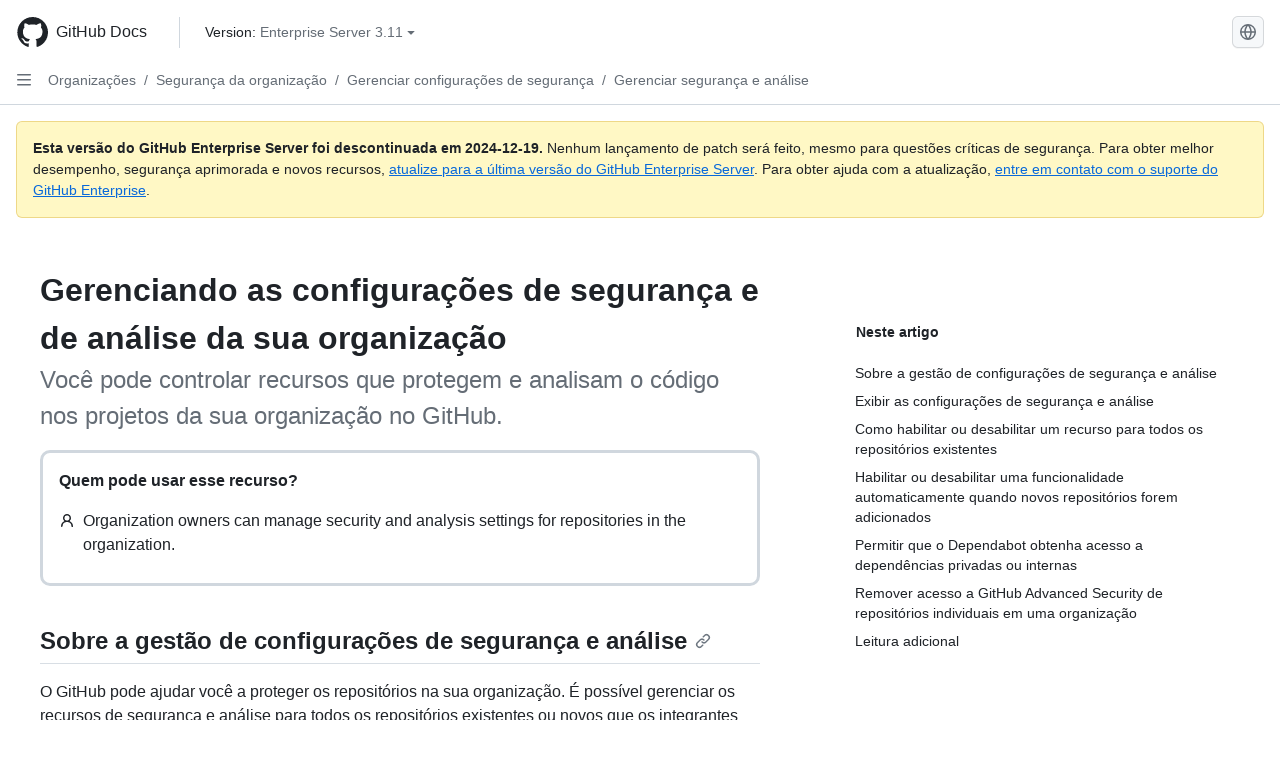

--- FILE ---
content_type: text/html; charset=utf-8
request_url: https://docs.github.com/pt/enterprise-server@3.11/organizations/keeping-your-organization-secure/managing-security-settings-for-your-organization/managing-security-and-analysis-settings-for-your-organization
body_size: 27081
content:
<!DOCTYPE html><html data-color-mode="auto" data-light-theme="light" data-dark-theme="dark" lang="pt"><head><meta charset="utf-8" data-next-head=""><meta name="viewport" content="width=device-width, initial-scale=1" data-next-head=""><link rel="icon" type="image/png" href="https://github.github.com/docs-ghes-3.11/assets/cb-345/images/site/favicon.png" data-next-head=""><meta name="google-site-verification" content="c1kuD-K2HIVF635lypcsWPoD4kilo5-jA_wBFyT4uMY" data-next-head=""><title data-next-head="">Gerenciando as configurações de segurança e de análise da sua organização - GitHub Enterprise Server 3.11 Docs</title><meta name="description" content="Você pode controlar recursos que protegem e analisam o código nos projetos da sua organização no GitHub." data-next-head=""><link rel="alternate" hreflang="en" href="https://docs.github.com/en/enterprise-server@3.11/organizations/keeping-your-organization-secure/managing-security-settings-for-your-organization/managing-security-and-analysis-settings-for-your-organization" data-next-head=""><link rel="alternate" hreflang="zh-Hans" href="https://docs.github.com/zh/enterprise-server@3.11/organizations/keeping-your-organization-secure/managing-security-settings-for-your-organization/managing-security-and-analysis-settings-for-your-organization" data-next-head=""><link rel="alternate" hreflang="es" href="https://docs.github.com/es/enterprise-server@3.11/organizations/keeping-your-organization-secure/managing-security-settings-for-your-organization/managing-security-and-analysis-settings-for-your-organization" data-next-head=""><link rel="alternate" hreflang="ru" href="https://docs.github.com/ru/enterprise-server@3.11/organizations/keeping-your-organization-secure/managing-security-settings-for-your-organization/managing-security-and-analysis-settings-for-your-organization" data-next-head=""><link rel="alternate" hreflang="ja" href="https://docs.github.com/ja/enterprise-server@3.11/organizations/keeping-your-organization-secure/managing-security-settings-for-your-organization/managing-security-and-analysis-settings-for-your-organization" data-next-head=""><link rel="alternate" hreflang="fr" href="https://docs.github.com/fr/enterprise-server@3.11/organizations/keeping-your-organization-secure/managing-security-settings-for-your-organization/managing-security-and-analysis-settings-for-your-organization" data-next-head=""><link rel="alternate" hreflang="de" href="https://docs.github.com/de/enterprise-server@3.11/organizations/keeping-your-organization-secure/managing-security-settings-for-your-organization/managing-security-and-analysis-settings-for-your-organization" data-next-head=""><link rel="alternate" hreflang="ko" href="https://docs.github.com/ko/enterprise-server@3.11/organizations/keeping-your-organization-secure/managing-security-settings-for-your-organization/managing-security-and-analysis-settings-for-your-organization" data-next-head=""><meta name="keywords" content="Organizations,Teams" data-next-head=""><meta name="path-language" content="pt" data-next-head=""><meta name="path-version" content="enterprise-server@3.11" data-next-head=""><meta name="path-product" content="organizations" data-next-head=""><meta name="path-article" content="organizations/keeping-your-organization-secure/managing-security-settings-for-your-organization/managing-security-and-analysis-settings-for-your-organization" data-next-head=""><meta name="page-document-type" content="article" data-next-head=""><meta name="status" content="200" data-next-head=""><meta property="og:site_name" content="GitHub Docs" data-next-head=""><meta property="og:title" content="Gerenciando as configurações de segurança e de análise da sua organização - GitHub Enterprise Server 3.11 Docs" data-next-head=""><meta property="og:type" content="article" data-next-head=""><meta property="og:url" content="http://localhost/pt/enterprise-server@3.11/organizations/keeping-your-organization-secure/managing-security-settings-for-your-organization/managing-security-and-analysis-settings-for-your-organization" data-next-head=""><meta property="og:image" content="https://github.githubassets.com/images/modules/open_graph/github-logo.png" data-next-head=""><link rel="preload" href="https://github.github.com/docs-ghes-3.11/_next/static/css/befc662d3a7d0204.css" as="style"><link rel="stylesheet" href="https://github.github.com/docs-ghes-3.11/_next/static/css/befc662d3a7d0204.css" data-n-g=""><link rel="preload" href="https://github.github.com/docs-ghes-3.11/_next/static/css/66757a3783028467.css" as="style"><link rel="stylesheet" href="https://github.github.com/docs-ghes-3.11/_next/static/css/66757a3783028467.css" data-n-p=""><noscript data-n-css=""></noscript><script defer="" nomodule="" src="https://github.github.com/docs-ghes-3.11/_next/static/chunks/polyfills-42372ed130431b0a.js"></script><script src="https://github.github.com/docs-ghes-3.11/_next/static/chunks/webpack-896f5e3c84ac2a87.js" defer=""></script><script src="https://github.github.com/docs-ghes-3.11/_next/static/chunks/framework-19baaf6675f9027b.js" defer=""></script><script src="https://github.github.com/docs-ghes-3.11/_next/static/chunks/main-a2c1e924d9046c3c.js" defer=""></script><script src="https://github.github.com/docs-ghes-3.11/_next/static/chunks/pages/_app-2a63c2513f4f72d0.js" defer=""></script><script src="https://github.github.com/docs-ghes-3.11/_next/static/chunks/727f57db-0c1598b65f87ef51.js" defer=""></script><script src="https://github.github.com/docs-ghes-3.11/_next/static/chunks/4197-10db3e81f24542eb.js" defer=""></script><script src="https://github.github.com/docs-ghes-3.11/_next/static/chunks/7058-bc76b6e6dc360a14.js" defer=""></script><script src="https://github.github.com/docs-ghes-3.11/_next/static/chunks/690-9f438af70d12addb.js" defer=""></script><script src="https://github.github.com/docs-ghes-3.11/_next/static/chunks/6380-eead9c9f5a580ecb.js" defer=""></script><script src="https://github.github.com/docs-ghes-3.11/_next/static/chunks/824-043951f7def55226.js" defer=""></script><script src="https://github.github.com/docs-ghes-3.11/_next/static/chunks/7685-c52c49b6ade1eeb0.js" defer=""></script><script src="https://github.github.com/docs-ghes-3.11/_next/static/chunks/pages/%5BversionId%5D/%5BproductId%5D/%5B...restPage%5D-132d9974d06cf4fc.js" defer=""></script><style data-styled="" data-styled-version="5.3.5">.cEhRXB{-webkit-box-pack:center;-webkit-justify-content:center;-ms-flex-pack:center;justify-content:center;}/*!sc*/
.dmdEgz{display:-webkit-box;display:-webkit-flex;display:-ms-flexbox;display:flex;pointer-events:none;}/*!sc*/
.Ywlla{list-style:none;}/*!sc*/
.hROlum{display:-webkit-box;display:-webkit-flex;display:-ms-flexbox;display:flex;-webkit-flex-direction:column;-ms-flex-direction:column;flex-direction:column;-webkit-box-flex:1;-webkit-flex-grow:1;-ms-flex-positive:1;flex-grow:1;min-width:0;}/*!sc*/
.cUxMoC{display:-webkit-box;display:-webkit-flex;display:-ms-flexbox;display:flex;-webkit-box-flex:1;-webkit-flex-grow:1;-ms-flex-positive:1;flex-grow:1;}/*!sc*/
.bmseMA{-webkit-box-flex:1;-webkit-flex-grow:1;-ms-flex-positive:1;flex-grow:1;font-weight:400;word-break:break-word;}/*!sc*/
.lmYNOb{height:20px;-webkit-flex-shrink:0;-ms-flex-negative:0;flex-shrink:0;color:var(--fgColor-muted,var(--color-fg-muted,#656d76));margin-left:8px;font-weight:initial;}/*!sc*/
[data-variant="danger"]:hover .Box-sc-g0xbh4-0,[data-variant="danger"]:active .lmYNOb{color:var(--fgColor-default,var(--color-fg-default,#1F2328));}/*!sc*/
.gMkIpo{padding:0;margin:0;display:none;}/*!sc*/
.gMkIpo *{font-size:14px;}/*!sc*/
.enEvIH{padding:0;margin:0;display:block;}/*!sc*/
.enEvIH *{font-size:14px;}/*!sc*/
.ivpQTm{-webkit-box-flex:1;-webkit-flex-grow:1;-ms-flex-positive:1;flex-grow:1;font-weight:600;word-break:break-word;}/*!sc*/
.eQiQea{grid-area:topper;}/*!sc*/
.ijSsTo{grid-area:intro;}/*!sc*/
.dMdwQg{border-radius:10px;border-style:solid;border-color:var(--borderColor-default,var(--color-border-default,#d0d7de));padding:16px;}/*!sc*/
.giVcWX{-webkit-align-self:flex-start;-ms-flex-item-align:start;align-self:flex-start;grid-area:sidebar;}/*!sc*/
.kohLxz{grid-area:content;}/*!sc*/
data-styled.g3[id="Box-sc-g0xbh4-0"]{content:"cEhRXB,dmdEgz,Ywlla,hROlum,cUxMoC,bmseMA,lmYNOb,gMkIpo,enEvIH,ivpQTm,eQiQea,ijSsTo,dMdwQg,giVcWX,kohLxz,"}/*!sc*/
.hXCKEr{border-radius:6px;border:1px solid;border-color:transparent;font-family:inherit;font-weight:500;font-size:14px;cursor:pointer;-webkit-appearance:none;-moz-appearance:none;appearance:none;-webkit-user-select:none;-moz-user-select:none;-ms-user-select:none;user-select:none;-webkit-text-decoration:none;text-decoration:none;text-align:center;display:-webkit-box;display:-webkit-flex;display:-ms-flexbox;display:flex;-webkit-align-items:center;-webkit-box-align:center;-ms-flex-align:center;align-items:center;-webkit-box-pack:justify;-webkit-justify-content:space-between;-ms-flex-pack:justify;justify-content:space-between;height:32px;padding:0 12px;gap:8px;min-width:-webkit-max-content;min-width:-moz-max-content;min-width:max-content;-webkit-transition:80ms cubic-bezier(0.65,0,0.35,1);transition:80ms cubic-bezier(0.65,0,0.35,1);-webkit-transition-property:color,fill,background-color,border-color;transition-property:color,fill,background-color,border-color;color:var(--button-default-fgColor-rest,var(--color-btn-text,#24292f));background-color:transparent;box-shadow:none;}/*!sc*/
.hXCKEr:focus:not(:disabled){box-shadow:none;outline:2px solid var(--fgColor-accent,var(--color-accent-fg,#0969da));outline-offset:-2px;}/*!sc*/
.hXCKEr:focus:not(:disabled):not(:focus-visible){outline:solid 1px transparent;}/*!sc*/
.hXCKEr:focus-visible:not(:disabled){box-shadow:none;outline:2px solid var(--fgColor-accent,var(--color-accent-fg,#0969da));outline-offset:-2px;}/*!sc*/
.hXCKEr[href]{display:-webkit-inline-box;display:-webkit-inline-flex;display:-ms-inline-flexbox;display:inline-flex;}/*!sc*/
.hXCKEr[href]:hover{-webkit-text-decoration:none;text-decoration:none;}/*!sc*/
.hXCKEr:hover{-webkit-transition-duration:80ms;transition-duration:80ms;}/*!sc*/
.hXCKEr:active{-webkit-transition:none;transition:none;}/*!sc*/
.hXCKEr[data-inactive]{cursor:auto;}/*!sc*/
.hXCKEr:disabled{cursor:not-allowed;box-shadow:none;color:var(--fgColor-disabled,var(--color-primer-fg-disabled,#8c959f));}/*!sc*/
.hXCKEr:disabled [data-component=ButtonCounter],.hXCKEr:disabled [data-component="leadingVisual"],.hXCKEr:disabled [data-component="trailingAction"]{color:inherit;}/*!sc*/
@media (forced-colors:active){.hXCKEr:focus{outline:solid 1px transparent;}}/*!sc*/
.hXCKEr [data-component=ButtonCounter]{font-size:12px;}/*!sc*/
.hXCKEr[data-component=IconButton]{display:inline-grid;padding:unset;place-content:center;width:32px;min-width:unset;}/*!sc*/
.hXCKEr[data-size="small"]{padding:0 8px;height:28px;gap:4px;font-size:12px;}/*!sc*/
.hXCKEr[data-size="small"] [data-component="text"]{line-height:calc(20 / 12);}/*!sc*/
.hXCKEr[data-size="small"] [data-component=ButtonCounter]{font-size:12px;}/*!sc*/
.hXCKEr[data-size="small"] [data-component="buttonContent"] > :not(:last-child){margin-right:4px;}/*!sc*/
.hXCKEr[data-size="small"][data-component=IconButton]{width:28px;padding:unset;}/*!sc*/
.hXCKEr[data-size="large"]{padding:0 16px;height:40px;gap:8px;}/*!sc*/
.hXCKEr[data-size="large"] [data-component="buttonContent"] > :not(:last-child){margin-right:8px;}/*!sc*/
.hXCKEr[data-size="large"][data-component=IconButton]{width:40px;padding:unset;}/*!sc*/
.hXCKEr[data-block="block"]{width:100%;}/*!sc*/
.hXCKEr[data-label-wrap="true"]{min-width:-webkit-fit-content;min-width:-moz-fit-content;min-width:fit-content;height:unset;min-height:var(--control-medium-size,2rem);}/*!sc*/
.hXCKEr[data-label-wrap="true"] [data-component="buttonContent"]{-webkit-flex:1 1 auto;-ms-flex:1 1 auto;flex:1 1 auto;-webkit-align-self:stretch;-ms-flex-item-align:stretch;align-self:stretch;padding-block:calc(var(--control-medium-paddingBlock,0.375rem) - 2px);}/*!sc*/
.hXCKEr[data-label-wrap="true"] [data-component="text"]{white-space:unset;word-break:break-word;}/*!sc*/
.hXCKEr[data-label-wrap="true"][data-size="small"]{height:unset;min-height:var(--control-small-size,1.75rem);}/*!sc*/
.hXCKEr[data-label-wrap="true"][data-size="small"] [data-component="buttonContent"]{padding-block:calc(var(--control-small-paddingBlock,0.25rem) - 2px);}/*!sc*/
.hXCKEr[data-label-wrap="true"][data-size="large"]{height:unset;min-height:var(--control-large-size,2.5rem);padding-inline:var(--control-large-paddingInline-spacious,1rem);}/*!sc*/
.hXCKEr[data-label-wrap="true"][data-size="large"] [data-component="buttonContent"]{padding-block:calc(var(--control-large-paddingBlock,0.625rem) - 2px);}/*!sc*/
.hXCKEr[data-inactive]:not([disabled]){background-color:var(--button-inactive-bgColor,var(--button-inactive-bgColor-rest,var(--color-btn-inactive-bg,#eaeef2)));border-color:var(--button-inactive-bgColor,var(--button-inactive-bgColor-rest,var(--color-btn-inactive-bg,#eaeef2)));color:var(--button-inactive-fgColor,var(--button-inactive-fgColor-rest,var(--color-btn-inactive-text,#57606a)));}/*!sc*/
.hXCKEr[data-inactive]:not([disabled]):focus-visible{box-shadow:none;}/*!sc*/
.hXCKEr [data-component="leadingVisual"]{grid-area:leadingVisual;color:var(--fgColor-muted,var(--color-fg-muted,#656d76));}/*!sc*/
.hXCKEr [data-component="text"]{grid-area:text;line-height:calc(20/14);white-space:nowrap;}/*!sc*/
.hXCKEr [data-component="trailingVisual"]{grid-area:trailingVisual;}/*!sc*/
.hXCKEr [data-component="trailingAction"]{margin-right:-4px;color:var(--fgColor-muted,var(--color-fg-muted,#656d76));}/*!sc*/
.hXCKEr [data-component="buttonContent"]{-webkit-flex:1 0 auto;-ms-flex:1 0 auto;flex:1 0 auto;display:grid;grid-template-areas:"leadingVisual text trailingVisual";grid-template-columns:min-content minmax(0,auto) min-content;-webkit-align-items:center;-webkit-box-align:center;-ms-flex-align:center;align-items:center;-webkit-align-content:center;-ms-flex-line-pack:center;align-content:center;}/*!sc*/
.hXCKEr [data-component="buttonContent"] > :not(:last-child){margin-right:8px;}/*!sc*/
.hXCKEr [data-component="loadingSpinner"]{grid-area:text;margin-right:0px !important;place-self:center;}/*!sc*/
.hXCKEr [data-component="loadingSpinner"] + [data-component="text"]{visibility:hidden;}/*!sc*/
.hXCKEr:hover:not([disabled]){background-color:var(--control-transparent-bgColor-hover,var(--color-action-list-item-default-hover-bg,rgba(208,215,222,0.32)));}/*!sc*/
.hXCKEr:active:not([disabled]){background-color:var(--control-transparent-bgColor-active,var(--color-action-list-item-default-active-bg,rgba(208,215,222,0.48)));}/*!sc*/
.hXCKEr[aria-expanded=true]{background-color:var(--control-transparent-bgColor-selected,var(--color-action-list-item-default-selected-bg,rgba(208,215,222,0.24)));}/*!sc*/
.hXCKEr[data-component="IconButton"][data-no-visuals]{color:var(--fgColor-muted,var(--color-fg-muted,#656d76));}/*!sc*/
.hXCKEr[data-no-visuals]{color:var(--fgColor-accent,var(--color-accent-fg,#0969da));}/*!sc*/
.hXCKEr:has([data-component="ButtonCounter"]){color:var(--button-default-fgColor-rest,var(--color-btn-text,#24292f));}/*!sc*/
.hXCKEr:disabled[data-no-visuals]{color:var(--fgColor-disabled,var(--color-primer-fg-disabled,#8c959f));}/*!sc*/
.hXCKEr:disabled[data-no-visuals] [data-component=ButtonCounter]{color:inherit;}/*!sc*/
.hXCKEr{height:auto;text-align:left;}/*!sc*/
.hXCKEr span:first-child{display:inline;}/*!sc*/
.jOdgLl{border-radius:6px;border:1px solid;border-color:var(--button-default-borderColor-rest,var(--button-default-borderColor-rest,var(--color-btn-border,rgba(31,35,40,0.15))));font-family:inherit;font-weight:500;font-size:14px;cursor:pointer;-webkit-appearance:none;-moz-appearance:none;appearance:none;-webkit-user-select:none;-moz-user-select:none;-ms-user-select:none;user-select:none;-webkit-text-decoration:none;text-decoration:none;text-align:center;display:-webkit-box;display:-webkit-flex;display:-ms-flexbox;display:flex;-webkit-align-items:center;-webkit-box-align:center;-ms-flex-align:center;align-items:center;-webkit-box-pack:justify;-webkit-justify-content:space-between;-ms-flex-pack:justify;justify-content:space-between;height:32px;padding:0 12px;gap:8px;min-width:-webkit-max-content;min-width:-moz-max-content;min-width:max-content;-webkit-transition:80ms cubic-bezier(0.65,0,0.35,1);transition:80ms cubic-bezier(0.65,0,0.35,1);-webkit-transition-property:color,fill,background-color,border-color;transition-property:color,fill,background-color,border-color;color:var(--button-default-fgColor-rest,var(--color-btn-text,#24292f));background-color:var(--button-default-bgColor-rest,var(--color-btn-bg,#f6f8fa));box-shadow:var(--button-default-shadow-resting,var(--color-btn-shadow,0 1px 0 rgba(31,35,40,0.04))),var(--button-default-shadow-inset,var(--color-btn-inset-shadow,inset 0 1px 0 rgba(255,255,255,0.25)));}/*!sc*/
.jOdgLl:focus:not(:disabled){box-shadow:none;outline:2px solid var(--fgColor-accent,var(--color-accent-fg,#0969da));outline-offset:-2px;}/*!sc*/
.jOdgLl:focus:not(:disabled):not(:focus-visible){outline:solid 1px transparent;}/*!sc*/
.jOdgLl:focus-visible:not(:disabled){box-shadow:none;outline:2px solid var(--fgColor-accent,var(--color-accent-fg,#0969da));outline-offset:-2px;}/*!sc*/
.jOdgLl[href]{display:-webkit-inline-box;display:-webkit-inline-flex;display:-ms-inline-flexbox;display:inline-flex;}/*!sc*/
.jOdgLl[href]:hover{-webkit-text-decoration:none;text-decoration:none;}/*!sc*/
.jOdgLl:hover{-webkit-transition-duration:80ms;transition-duration:80ms;}/*!sc*/
.jOdgLl:active{-webkit-transition:none;transition:none;}/*!sc*/
.jOdgLl[data-inactive]{cursor:auto;}/*!sc*/
.jOdgLl:disabled{cursor:not-allowed;box-shadow:none;color:var(--fgColor-disabled,var(--color-primer-fg-disabled,#8c959f));border-color:var(--button-default-borderColor-disabled,var(--button-default-borderColor-rest,var(--color-btn-border,rgba(31,35,40,0.15))));background-color:var(--button-default-bgColor-disabled,var(--control-bgColor-disabled,var(--color-input-disabled-bg,rgba(175,184,193,0.2))));}/*!sc*/
.jOdgLl:disabled [data-component=ButtonCounter]{color:inherit;}/*!sc*/
@media (forced-colors:active){.jOdgLl:focus{outline:solid 1px transparent;}}/*!sc*/
.jOdgLl [data-component=ButtonCounter]{font-size:12px;background-color:var(--buttonCounter-default-bgColor-rest,var(--color-btn-counter-bg,rgba(31,35,40,0.08)));}/*!sc*/
.jOdgLl[data-component=IconButton]{display:inline-grid;padding:unset;place-content:center;width:32px;min-width:unset;}/*!sc*/
.jOdgLl[data-size="small"]{padding:0 8px;height:28px;gap:4px;font-size:12px;}/*!sc*/
.jOdgLl[data-size="small"] [data-component="text"]{line-height:calc(20 / 12);}/*!sc*/
.jOdgLl[data-size="small"] [data-component=ButtonCounter]{font-size:12px;}/*!sc*/
.jOdgLl[data-size="small"] [data-component="buttonContent"] > :not(:last-child){margin-right:4px;}/*!sc*/
.jOdgLl[data-size="small"][data-component=IconButton]{width:28px;padding:unset;}/*!sc*/
.jOdgLl[data-size="large"]{padding:0 16px;height:40px;gap:8px;}/*!sc*/
.jOdgLl[data-size="large"] [data-component="buttonContent"] > :not(:last-child){margin-right:8px;}/*!sc*/
.jOdgLl[data-size="large"][data-component=IconButton]{width:40px;padding:unset;}/*!sc*/
.jOdgLl[data-block="block"]{width:100%;}/*!sc*/
.jOdgLl[data-label-wrap="true"]{min-width:-webkit-fit-content;min-width:-moz-fit-content;min-width:fit-content;height:unset;min-height:var(--control-medium-size,2rem);}/*!sc*/
.jOdgLl[data-label-wrap="true"] [data-component="buttonContent"]{-webkit-flex:1 1 auto;-ms-flex:1 1 auto;flex:1 1 auto;-webkit-align-self:stretch;-ms-flex-item-align:stretch;align-self:stretch;padding-block:calc(var(--control-medium-paddingBlock,0.375rem) - 2px);}/*!sc*/
.jOdgLl[data-label-wrap="true"] [data-component="text"]{white-space:unset;word-break:break-word;}/*!sc*/
.jOdgLl[data-label-wrap="true"][data-size="small"]{height:unset;min-height:var(--control-small-size,1.75rem);}/*!sc*/
.jOdgLl[data-label-wrap="true"][data-size="small"] [data-component="buttonContent"]{padding-block:calc(var(--control-small-paddingBlock,0.25rem) - 2px);}/*!sc*/
.jOdgLl[data-label-wrap="true"][data-size="large"]{height:unset;min-height:var(--control-large-size,2.5rem);padding-inline:var(--control-large-paddingInline-spacious,1rem);}/*!sc*/
.jOdgLl[data-label-wrap="true"][data-size="large"] [data-component="buttonContent"]{padding-block:calc(var(--control-large-paddingBlock,0.625rem) - 2px);}/*!sc*/
.jOdgLl[data-inactive]:not([disabled]){background-color:var(--button-inactive-bgColor,var(--button-inactive-bgColor-rest,var(--color-btn-inactive-bg,#eaeef2)));border-color:var(--button-inactive-bgColor,var(--button-inactive-bgColor-rest,var(--color-btn-inactive-bg,#eaeef2)));color:var(--button-inactive-fgColor,var(--button-inactive-fgColor-rest,var(--color-btn-inactive-text,#57606a)));}/*!sc*/
.jOdgLl[data-inactive]:not([disabled]):focus-visible{box-shadow:none;}/*!sc*/
.jOdgLl [data-component="leadingVisual"]{grid-area:leadingVisual;}/*!sc*/
.jOdgLl [data-component="text"]{grid-area:text;line-height:calc(20/14);white-space:nowrap;}/*!sc*/
.jOdgLl [data-component="trailingVisual"]{grid-area:trailingVisual;}/*!sc*/
.jOdgLl [data-component="trailingAction"]{margin-right:-4px;}/*!sc*/
.jOdgLl [data-component="buttonContent"]{-webkit-flex:1 0 auto;-ms-flex:1 0 auto;flex:1 0 auto;display:grid;grid-template-areas:"leadingVisual text trailingVisual";grid-template-columns:min-content minmax(0,auto) min-content;-webkit-align-items:center;-webkit-box-align:center;-ms-flex-align:center;align-items:center;-webkit-align-content:center;-ms-flex-line-pack:center;align-content:center;}/*!sc*/
.jOdgLl [data-component="buttonContent"] > :not(:last-child){margin-right:8px;}/*!sc*/
.jOdgLl [data-component="loadingSpinner"]{grid-area:text;margin-right:0px !important;place-self:center;}/*!sc*/
.jOdgLl [data-component="loadingSpinner"] + [data-component="text"]{visibility:hidden;}/*!sc*/
.jOdgLl:hover:not([disabled]):not([data-inactive]){background-color:var(--button-default-bgColor-hover,var(--color-btn-hover-bg,#f3f4f6));border-color:var(--button-default-borderColor-hover,var(--button-default-borderColor-hover,var(--color-btn-hover-border,rgba(31,35,40,0.15))));}/*!sc*/
.jOdgLl:active:not([disabled]):not([data-inactive]){background-color:var(--button-default-bgColor-active,var(--color-btn-active-bg,hsla(220,14%,93%,1)));border-color:var(--button-default-borderColor-active,var(--button-default-borderColor-active,var(--color-btn-active-border,rgba(31,35,40,0.15))));}/*!sc*/
.jOdgLl[aria-expanded=true]{background-color:var(--button-default-bgColor-active,var(--color-btn-active-bg,hsla(220,14%,93%,1)));border-color:var(--button-default-borderColor-active,var(--button-default-borderColor-active,var(--color-btn-active-border,rgba(31,35,40,0.15))));}/*!sc*/
.jOdgLl [data-component="leadingVisual"],.jOdgLl [data-component="trailingVisual"],.jOdgLl [data-component="trailingAction"]{color:var(--button-color,var(--fgColor-muted,var(--color-fg-muted,#656d76)));}/*!sc*/
.jOdgLl[data-component="IconButton"][data-no-visuals]{color:var(--fgColor-muted,var(--color-fg-muted,#656d76));}/*!sc*/
.jOdgLl[data-no-visuals]{border-top-left-radius:unset;border-bottom-left-radius:unset;}/*!sc*/
.hmWbvh{border-radius:6px;border:1px solid;border-color:var(--button-default-borderColor-rest,var(--button-default-borderColor-rest,var(--color-btn-border,rgba(31,35,40,0.15))));font-family:inherit;font-weight:500;font-size:14px;cursor:pointer;-webkit-appearance:none;-moz-appearance:none;appearance:none;-webkit-user-select:none;-moz-user-select:none;-ms-user-select:none;user-select:none;-webkit-text-decoration:none;text-decoration:none;text-align:center;display:-webkit-box;display:-webkit-flex;display:-ms-flexbox;display:flex;-webkit-align-items:center;-webkit-box-align:center;-ms-flex-align:center;align-items:center;-webkit-box-pack:justify;-webkit-justify-content:space-between;-ms-flex-pack:justify;justify-content:space-between;height:32px;padding:0 12px;gap:8px;min-width:-webkit-max-content;min-width:-moz-max-content;min-width:max-content;-webkit-transition:80ms cubic-bezier(0.65,0,0.35,1);transition:80ms cubic-bezier(0.65,0,0.35,1);-webkit-transition-property:color,fill,background-color,border-color;transition-property:color,fill,background-color,border-color;color:var(--button-default-fgColor-rest,var(--color-btn-text,#24292f));background-color:var(--button-default-bgColor-rest,var(--color-btn-bg,#f6f8fa));box-shadow:var(--button-default-shadow-resting,var(--color-btn-shadow,0 1px 0 rgba(31,35,40,0.04))),var(--button-default-shadow-inset,var(--color-btn-inset-shadow,inset 0 1px 0 rgba(255,255,255,0.25)));}/*!sc*/
.hmWbvh:focus:not(:disabled){box-shadow:none;outline:2px solid var(--fgColor-accent,var(--color-accent-fg,#0969da));outline-offset:-2px;}/*!sc*/
.hmWbvh:focus:not(:disabled):not(:focus-visible){outline:solid 1px transparent;}/*!sc*/
.hmWbvh:focus-visible:not(:disabled){box-shadow:none;outline:2px solid var(--fgColor-accent,var(--color-accent-fg,#0969da));outline-offset:-2px;}/*!sc*/
.hmWbvh[href]{display:-webkit-inline-box;display:-webkit-inline-flex;display:-ms-inline-flexbox;display:inline-flex;}/*!sc*/
.hmWbvh[href]:hover{-webkit-text-decoration:none;text-decoration:none;}/*!sc*/
.hmWbvh:hover{-webkit-transition-duration:80ms;transition-duration:80ms;}/*!sc*/
.hmWbvh:active{-webkit-transition:none;transition:none;}/*!sc*/
.hmWbvh[data-inactive]{cursor:auto;}/*!sc*/
.hmWbvh:disabled{cursor:not-allowed;box-shadow:none;color:var(--fgColor-disabled,var(--color-primer-fg-disabled,#8c959f));border-color:var(--button-default-borderColor-disabled,var(--button-default-borderColor-rest,var(--color-btn-border,rgba(31,35,40,0.15))));background-color:var(--button-default-bgColor-disabled,var(--control-bgColor-disabled,var(--color-input-disabled-bg,rgba(175,184,193,0.2))));}/*!sc*/
.hmWbvh:disabled [data-component=ButtonCounter]{color:inherit;}/*!sc*/
@media (forced-colors:active){.hmWbvh:focus{outline:solid 1px transparent;}}/*!sc*/
.hmWbvh [data-component=ButtonCounter]{font-size:12px;background-color:var(--buttonCounter-default-bgColor-rest,var(--color-btn-counter-bg,rgba(31,35,40,0.08)));}/*!sc*/
.hmWbvh[data-component=IconButton]{display:inline-grid;padding:unset;place-content:center;width:32px;min-width:unset;}/*!sc*/
.hmWbvh[data-size="small"]{padding:0 8px;height:28px;gap:4px;font-size:12px;}/*!sc*/
.hmWbvh[data-size="small"] [data-component="text"]{line-height:calc(20 / 12);}/*!sc*/
.hmWbvh[data-size="small"] [data-component=ButtonCounter]{font-size:12px;}/*!sc*/
.hmWbvh[data-size="small"] [data-component="buttonContent"] > :not(:last-child){margin-right:4px;}/*!sc*/
.hmWbvh[data-size="small"][data-component=IconButton]{width:28px;padding:unset;}/*!sc*/
.hmWbvh[data-size="large"]{padding:0 16px;height:40px;gap:8px;}/*!sc*/
.hmWbvh[data-size="large"] [data-component="buttonContent"] > :not(:last-child){margin-right:8px;}/*!sc*/
.hmWbvh[data-size="large"][data-component=IconButton]{width:40px;padding:unset;}/*!sc*/
.hmWbvh[data-block="block"]{width:100%;}/*!sc*/
.hmWbvh[data-label-wrap="true"]{min-width:-webkit-fit-content;min-width:-moz-fit-content;min-width:fit-content;height:unset;min-height:var(--control-medium-size,2rem);}/*!sc*/
.hmWbvh[data-label-wrap="true"] [data-component="buttonContent"]{-webkit-flex:1 1 auto;-ms-flex:1 1 auto;flex:1 1 auto;-webkit-align-self:stretch;-ms-flex-item-align:stretch;align-self:stretch;padding-block:calc(var(--control-medium-paddingBlock,0.375rem) - 2px);}/*!sc*/
.hmWbvh[data-label-wrap="true"] [data-component="text"]{white-space:unset;word-break:break-word;}/*!sc*/
.hmWbvh[data-label-wrap="true"][data-size="small"]{height:unset;min-height:var(--control-small-size,1.75rem);}/*!sc*/
.hmWbvh[data-label-wrap="true"][data-size="small"] [data-component="buttonContent"]{padding-block:calc(var(--control-small-paddingBlock,0.25rem) - 2px);}/*!sc*/
.hmWbvh[data-label-wrap="true"][data-size="large"]{height:unset;min-height:var(--control-large-size,2.5rem);padding-inline:var(--control-large-paddingInline-spacious,1rem);}/*!sc*/
.hmWbvh[data-label-wrap="true"][data-size="large"] [data-component="buttonContent"]{padding-block:calc(var(--control-large-paddingBlock,0.625rem) - 2px);}/*!sc*/
.hmWbvh[data-inactive]:not([disabled]){background-color:var(--button-inactive-bgColor,var(--button-inactive-bgColor-rest,var(--color-btn-inactive-bg,#eaeef2)));border-color:var(--button-inactive-bgColor,var(--button-inactive-bgColor-rest,var(--color-btn-inactive-bg,#eaeef2)));color:var(--button-inactive-fgColor,var(--button-inactive-fgColor-rest,var(--color-btn-inactive-text,#57606a)));}/*!sc*/
.hmWbvh[data-inactive]:not([disabled]):focus-visible{box-shadow:none;}/*!sc*/
.hmWbvh [data-component="leadingVisual"]{grid-area:leadingVisual;}/*!sc*/
.hmWbvh [data-component="text"]{grid-area:text;line-height:calc(20/14);white-space:nowrap;}/*!sc*/
.hmWbvh [data-component="trailingVisual"]{grid-area:trailingVisual;}/*!sc*/
.hmWbvh [data-component="trailingAction"]{margin-right:-4px;}/*!sc*/
.hmWbvh [data-component="buttonContent"]{-webkit-flex:1 0 auto;-ms-flex:1 0 auto;flex:1 0 auto;display:grid;grid-template-areas:"leadingVisual text trailingVisual";grid-template-columns:min-content minmax(0,auto) min-content;-webkit-align-items:center;-webkit-box-align:center;-ms-flex-align:center;align-items:center;-webkit-align-content:center;-ms-flex-line-pack:center;align-content:center;}/*!sc*/
.hmWbvh [data-component="buttonContent"] > :not(:last-child){margin-right:8px;}/*!sc*/
.hmWbvh [data-component="loadingSpinner"]{grid-area:text;margin-right:0px !important;place-self:center;}/*!sc*/
.hmWbvh [data-component="loadingSpinner"] + [data-component="text"]{visibility:hidden;}/*!sc*/
.hmWbvh:hover:not([disabled]):not([data-inactive]){background-color:var(--button-default-bgColor-hover,var(--color-btn-hover-bg,#f3f4f6));border-color:var(--button-default-borderColor-hover,var(--button-default-borderColor-hover,var(--color-btn-hover-border,rgba(31,35,40,0.15))));}/*!sc*/
.hmWbvh:active:not([disabled]):not([data-inactive]){background-color:var(--button-default-bgColor-active,var(--color-btn-active-bg,hsla(220,14%,93%,1)));border-color:var(--button-default-borderColor-active,var(--button-default-borderColor-active,var(--color-btn-active-border,rgba(31,35,40,0.15))));}/*!sc*/
.hmWbvh[aria-expanded=true]{background-color:var(--button-default-bgColor-active,var(--color-btn-active-bg,hsla(220,14%,93%,1)));border-color:var(--button-default-borderColor-active,var(--button-default-borderColor-active,var(--color-btn-active-border,rgba(31,35,40,0.15))));}/*!sc*/
.hmWbvh [data-component="leadingVisual"],.hmWbvh [data-component="trailingVisual"],.hmWbvh [data-component="trailingAction"]{color:var(--button-color,var(--fgColor-muted,var(--color-fg-muted,#656d76)));}/*!sc*/
.hmWbvh[data-component="IconButton"][data-no-visuals]{color:var(--fgColor-muted,var(--color-fg-muted,#656d76));}/*!sc*/
.lkeyoI{border-radius:6px;border:1px solid;border-color:var(--button-default-borderColor-rest,var(--button-default-borderColor-rest,var(--color-btn-border,rgba(31,35,40,0.15))));font-family:inherit;font-weight:500;font-size:14px;cursor:pointer;-webkit-appearance:none;-moz-appearance:none;appearance:none;-webkit-user-select:none;-moz-user-select:none;-ms-user-select:none;user-select:none;-webkit-text-decoration:none;text-decoration:none;text-align:center;display:-webkit-box;display:-webkit-flex;display:-ms-flexbox;display:flex;-webkit-align-items:center;-webkit-box-align:center;-ms-flex-align:center;align-items:center;-webkit-box-pack:justify;-webkit-justify-content:space-between;-ms-flex-pack:justify;justify-content:space-between;height:32px;padding:0 12px;gap:8px;min-width:-webkit-max-content;min-width:-moz-max-content;min-width:max-content;-webkit-transition:80ms cubic-bezier(0.65,0,0.35,1);transition:80ms cubic-bezier(0.65,0,0.35,1);-webkit-transition-property:color,fill,background-color,border-color;transition-property:color,fill,background-color,border-color;color:var(--button-default-fgColor-rest,var(--color-btn-text,#24292f));background-color:var(--button-default-bgColor-rest,var(--color-btn-bg,#f6f8fa));box-shadow:var(--button-default-shadow-resting,var(--color-btn-shadow,0 1px 0 rgba(31,35,40,0.04))),var(--button-default-shadow-inset,var(--color-btn-inset-shadow,inset 0 1px 0 rgba(255,255,255,0.25)));}/*!sc*/
.lkeyoI:focus:not(:disabled){box-shadow:none;outline:2px solid var(--fgColor-accent,var(--color-accent-fg,#0969da));outline-offset:-2px;}/*!sc*/
.lkeyoI:focus:not(:disabled):not(:focus-visible){outline:solid 1px transparent;}/*!sc*/
.lkeyoI:focus-visible:not(:disabled){box-shadow:none;outline:2px solid var(--fgColor-accent,var(--color-accent-fg,#0969da));outline-offset:-2px;}/*!sc*/
.lkeyoI[href]{display:-webkit-inline-box;display:-webkit-inline-flex;display:-ms-inline-flexbox;display:inline-flex;}/*!sc*/
.lkeyoI[href]:hover{-webkit-text-decoration:none;text-decoration:none;}/*!sc*/
.lkeyoI:hover{-webkit-transition-duration:80ms;transition-duration:80ms;}/*!sc*/
.lkeyoI:active{-webkit-transition:none;transition:none;}/*!sc*/
.lkeyoI[data-inactive]{cursor:auto;}/*!sc*/
.lkeyoI:disabled{cursor:not-allowed;box-shadow:none;color:var(--fgColor-disabled,var(--color-primer-fg-disabled,#8c959f));border-color:var(--button-default-borderColor-disabled,var(--button-default-borderColor-rest,var(--color-btn-border,rgba(31,35,40,0.15))));background-color:var(--button-default-bgColor-disabled,var(--control-bgColor-disabled,var(--color-input-disabled-bg,rgba(175,184,193,0.2))));}/*!sc*/
.lkeyoI:disabled [data-component=ButtonCounter]{color:inherit;}/*!sc*/
@media (forced-colors:active){.lkeyoI:focus{outline:solid 1px transparent;}}/*!sc*/
.lkeyoI [data-component=ButtonCounter]{font-size:12px;background-color:var(--buttonCounter-default-bgColor-rest,var(--color-btn-counter-bg,rgba(31,35,40,0.08)));}/*!sc*/
.lkeyoI[data-component=IconButton]{display:inline-grid;padding:unset;place-content:center;width:32px;min-width:unset;}/*!sc*/
.lkeyoI[data-size="small"]{padding:0 8px;height:28px;gap:4px;font-size:12px;}/*!sc*/
.lkeyoI[data-size="small"] [data-component="text"]{line-height:calc(20 / 12);}/*!sc*/
.lkeyoI[data-size="small"] [data-component=ButtonCounter]{font-size:12px;}/*!sc*/
.lkeyoI[data-size="small"] [data-component="buttonContent"] > :not(:last-child){margin-right:4px;}/*!sc*/
.lkeyoI[data-size="small"][data-component=IconButton]{width:28px;padding:unset;}/*!sc*/
.lkeyoI[data-size="large"]{padding:0 16px;height:40px;gap:8px;}/*!sc*/
.lkeyoI[data-size="large"] [data-component="buttonContent"] > :not(:last-child){margin-right:8px;}/*!sc*/
.lkeyoI[data-size="large"][data-component=IconButton]{width:40px;padding:unset;}/*!sc*/
.lkeyoI[data-block="block"]{width:100%;}/*!sc*/
.lkeyoI[data-label-wrap="true"]{min-width:-webkit-fit-content;min-width:-moz-fit-content;min-width:fit-content;height:unset;min-height:var(--control-medium-size,2rem);}/*!sc*/
.lkeyoI[data-label-wrap="true"] [data-component="buttonContent"]{-webkit-flex:1 1 auto;-ms-flex:1 1 auto;flex:1 1 auto;-webkit-align-self:stretch;-ms-flex-item-align:stretch;align-self:stretch;padding-block:calc(var(--control-medium-paddingBlock,0.375rem) - 2px);}/*!sc*/
.lkeyoI[data-label-wrap="true"] [data-component="text"]{white-space:unset;word-break:break-word;}/*!sc*/
.lkeyoI[data-label-wrap="true"][data-size="small"]{height:unset;min-height:var(--control-small-size,1.75rem);}/*!sc*/
.lkeyoI[data-label-wrap="true"][data-size="small"] [data-component="buttonContent"]{padding-block:calc(var(--control-small-paddingBlock,0.25rem) - 2px);}/*!sc*/
.lkeyoI[data-label-wrap="true"][data-size="large"]{height:unset;min-height:var(--control-large-size,2.5rem);padding-inline:var(--control-large-paddingInline-spacious,1rem);}/*!sc*/
.lkeyoI[data-label-wrap="true"][data-size="large"] [data-component="buttonContent"]{padding-block:calc(var(--control-large-paddingBlock,0.625rem) - 2px);}/*!sc*/
.lkeyoI[data-inactive]:not([disabled]){background-color:var(--button-inactive-bgColor,var(--button-inactive-bgColor-rest,var(--color-btn-inactive-bg,#eaeef2)));border-color:var(--button-inactive-bgColor,var(--button-inactive-bgColor-rest,var(--color-btn-inactive-bg,#eaeef2)));color:var(--button-inactive-fgColor,var(--button-inactive-fgColor-rest,var(--color-btn-inactive-text,#57606a)));}/*!sc*/
.lkeyoI[data-inactive]:not([disabled]):focus-visible{box-shadow:none;}/*!sc*/
.lkeyoI [data-component="leadingVisual"]{grid-area:leadingVisual;}/*!sc*/
.lkeyoI [data-component="text"]{grid-area:text;line-height:calc(20/14);white-space:nowrap;}/*!sc*/
.lkeyoI [data-component="trailingVisual"]{grid-area:trailingVisual;}/*!sc*/
.lkeyoI [data-component="trailingAction"]{margin-right:-4px;}/*!sc*/
.lkeyoI [data-component="buttonContent"]{-webkit-flex:1 0 auto;-ms-flex:1 0 auto;flex:1 0 auto;display:grid;grid-template-areas:"leadingVisual text trailingVisual";grid-template-columns:min-content minmax(0,auto) min-content;-webkit-align-items:center;-webkit-box-align:center;-ms-flex-align:center;align-items:center;-webkit-align-content:center;-ms-flex-line-pack:center;align-content:center;}/*!sc*/
.lkeyoI [data-component="buttonContent"] > :not(:last-child){margin-right:8px;}/*!sc*/
.lkeyoI [data-component="loadingSpinner"]{grid-area:text;margin-right:0px !important;place-self:center;}/*!sc*/
.lkeyoI [data-component="loadingSpinner"] + [data-component="text"]{visibility:hidden;}/*!sc*/
.lkeyoI:hover:not([disabled]):not([data-inactive]){background-color:var(--button-default-bgColor-hover,var(--color-btn-hover-bg,#f3f4f6));border-color:var(--button-default-borderColor-hover,var(--button-default-borderColor-hover,var(--color-btn-hover-border,rgba(31,35,40,0.15))));}/*!sc*/
.lkeyoI:active:not([disabled]):not([data-inactive]){background-color:var(--button-default-bgColor-active,var(--color-btn-active-bg,hsla(220,14%,93%,1)));border-color:var(--button-default-borderColor-active,var(--button-default-borderColor-active,var(--color-btn-active-border,rgba(31,35,40,0.15))));}/*!sc*/
.lkeyoI[aria-expanded=true]{background-color:var(--button-default-bgColor-active,var(--color-btn-active-bg,hsla(220,14%,93%,1)));border-color:var(--button-default-borderColor-active,var(--button-default-borderColor-active,var(--color-btn-active-border,rgba(31,35,40,0.15))));}/*!sc*/
.lkeyoI [data-component="leadingVisual"],.lkeyoI [data-component="trailingVisual"],.lkeyoI [data-component="trailingAction"]{color:var(--button-color,var(--fgColor-muted,var(--color-fg-muted,#656d76)));}/*!sc*/
.lkeyoI[data-component="IconButton"][data-no-visuals]{color:var(--fgColor-muted,var(--color-fg-muted,#656d76));}/*!sc*/
.lkeyoI[data-no-visuals]{display:none;}/*!sc*/
.htZXvk{border-radius:6px;border:1px solid;border-color:var(--button-default-borderColor-rest,var(--button-default-borderColor-rest,var(--color-btn-border,rgba(31,35,40,0.15))));font-family:inherit;font-weight:500;font-size:14px;cursor:pointer;-webkit-appearance:none;-moz-appearance:none;appearance:none;-webkit-user-select:none;-moz-user-select:none;-ms-user-select:none;user-select:none;-webkit-text-decoration:none;text-decoration:none;text-align:center;display:-webkit-box;display:-webkit-flex;display:-ms-flexbox;display:flex;-webkit-align-items:center;-webkit-box-align:center;-ms-flex-align:center;align-items:center;-webkit-box-pack:justify;-webkit-justify-content:space-between;-ms-flex-pack:justify;justify-content:space-between;height:32px;padding:0 12px;gap:8px;min-width:-webkit-max-content;min-width:-moz-max-content;min-width:max-content;-webkit-transition:80ms cubic-bezier(0.65,0,0.35,1);transition:80ms cubic-bezier(0.65,0,0.35,1);-webkit-transition-property:color,fill,background-color,border-color;transition-property:color,fill,background-color,border-color;color:var(--button-default-fgColor-rest,var(--color-btn-text,#24292f));background-color:var(--button-default-bgColor-rest,var(--color-btn-bg,#f6f8fa));box-shadow:var(--button-default-shadow-resting,var(--color-btn-shadow,0 1px 0 rgba(31,35,40,0.04))),var(--button-default-shadow-inset,var(--color-btn-inset-shadow,inset 0 1px 0 rgba(255,255,255,0.25)));}/*!sc*/
.htZXvk:focus:not(:disabled){box-shadow:none;outline:2px solid var(--fgColor-accent,var(--color-accent-fg,#0969da));outline-offset:-2px;}/*!sc*/
.htZXvk:focus:not(:disabled):not(:focus-visible){outline:solid 1px transparent;}/*!sc*/
.htZXvk:focus-visible:not(:disabled){box-shadow:none;outline:2px solid var(--fgColor-accent,var(--color-accent-fg,#0969da));outline-offset:-2px;}/*!sc*/
.htZXvk[href]{display:-webkit-inline-box;display:-webkit-inline-flex;display:-ms-inline-flexbox;display:inline-flex;}/*!sc*/
.htZXvk[href]:hover{-webkit-text-decoration:none;text-decoration:none;}/*!sc*/
.htZXvk:hover{-webkit-transition-duration:80ms;transition-duration:80ms;}/*!sc*/
.htZXvk:active{-webkit-transition:none;transition:none;}/*!sc*/
.htZXvk[data-inactive]{cursor:auto;}/*!sc*/
.htZXvk:disabled{cursor:not-allowed;box-shadow:none;color:var(--fgColor-disabled,var(--color-primer-fg-disabled,#8c959f));border-color:var(--button-default-borderColor-disabled,var(--button-default-borderColor-rest,var(--color-btn-border,rgba(31,35,40,0.15))));background-color:var(--button-default-bgColor-disabled,var(--control-bgColor-disabled,var(--color-input-disabled-bg,rgba(175,184,193,0.2))));}/*!sc*/
.htZXvk:disabled [data-component=ButtonCounter]{color:inherit;}/*!sc*/
@media (forced-colors:active){.htZXvk:focus{outline:solid 1px transparent;}}/*!sc*/
.htZXvk [data-component=ButtonCounter]{font-size:12px;background-color:var(--buttonCounter-default-bgColor-rest,var(--color-btn-counter-bg,rgba(31,35,40,0.08)));}/*!sc*/
.htZXvk[data-component=IconButton]{display:inline-grid;padding:unset;place-content:center;width:32px;min-width:unset;}/*!sc*/
.htZXvk[data-size="small"]{padding:0 8px;height:28px;gap:4px;font-size:12px;}/*!sc*/
.htZXvk[data-size="small"] [data-component="text"]{line-height:calc(20 / 12);}/*!sc*/
.htZXvk[data-size="small"] [data-component=ButtonCounter]{font-size:12px;}/*!sc*/
.htZXvk[data-size="small"] [data-component="buttonContent"] > :not(:last-child){margin-right:4px;}/*!sc*/
.htZXvk[data-size="small"][data-component=IconButton]{width:28px;padding:unset;}/*!sc*/
.htZXvk[data-size="large"]{padding:0 16px;height:40px;gap:8px;}/*!sc*/
.htZXvk[data-size="large"] [data-component="buttonContent"] > :not(:last-child){margin-right:8px;}/*!sc*/
.htZXvk[data-size="large"][data-component=IconButton]{width:40px;padding:unset;}/*!sc*/
.htZXvk[data-block="block"]{width:100%;}/*!sc*/
.htZXvk[data-label-wrap="true"]{min-width:-webkit-fit-content;min-width:-moz-fit-content;min-width:fit-content;height:unset;min-height:var(--control-medium-size,2rem);}/*!sc*/
.htZXvk[data-label-wrap="true"] [data-component="buttonContent"]{-webkit-flex:1 1 auto;-ms-flex:1 1 auto;flex:1 1 auto;-webkit-align-self:stretch;-ms-flex-item-align:stretch;align-self:stretch;padding-block:calc(var(--control-medium-paddingBlock,0.375rem) - 2px);}/*!sc*/
.htZXvk[data-label-wrap="true"] [data-component="text"]{white-space:unset;word-break:break-word;}/*!sc*/
.htZXvk[data-label-wrap="true"][data-size="small"]{height:unset;min-height:var(--control-small-size,1.75rem);}/*!sc*/
.htZXvk[data-label-wrap="true"][data-size="small"] [data-component="buttonContent"]{padding-block:calc(var(--control-small-paddingBlock,0.25rem) - 2px);}/*!sc*/
.htZXvk[data-label-wrap="true"][data-size="large"]{height:unset;min-height:var(--control-large-size,2.5rem);padding-inline:var(--control-large-paddingInline-spacious,1rem);}/*!sc*/
.htZXvk[data-label-wrap="true"][data-size="large"] [data-component="buttonContent"]{padding-block:calc(var(--control-large-paddingBlock,0.625rem) - 2px);}/*!sc*/
.htZXvk[data-inactive]:not([disabled]){background-color:var(--button-inactive-bgColor,var(--button-inactive-bgColor-rest,var(--color-btn-inactive-bg,#eaeef2)));border-color:var(--button-inactive-bgColor,var(--button-inactive-bgColor-rest,var(--color-btn-inactive-bg,#eaeef2)));color:var(--button-inactive-fgColor,var(--button-inactive-fgColor-rest,var(--color-btn-inactive-text,#57606a)));}/*!sc*/
.htZXvk[data-inactive]:not([disabled]):focus-visible{box-shadow:none;}/*!sc*/
.htZXvk [data-component="leadingVisual"]{grid-area:leadingVisual;}/*!sc*/
.htZXvk [data-component="text"]{grid-area:text;line-height:calc(20/14);white-space:nowrap;}/*!sc*/
.htZXvk [data-component="trailingVisual"]{grid-area:trailingVisual;}/*!sc*/
.htZXvk [data-component="trailingAction"]{margin-right:-4px;}/*!sc*/
.htZXvk [data-component="buttonContent"]{-webkit-flex:1 0 auto;-ms-flex:1 0 auto;flex:1 0 auto;display:grid;grid-template-areas:"leadingVisual text trailingVisual";grid-template-columns:min-content minmax(0,auto) min-content;-webkit-align-items:center;-webkit-box-align:center;-ms-flex-align:center;align-items:center;-webkit-align-content:center;-ms-flex-line-pack:center;align-content:center;}/*!sc*/
.htZXvk [data-component="buttonContent"] > :not(:last-child){margin-right:8px;}/*!sc*/
.htZXvk [data-component="loadingSpinner"]{grid-area:text;margin-right:0px !important;place-self:center;}/*!sc*/
.htZXvk [data-component="loadingSpinner"] + [data-component="text"]{visibility:hidden;}/*!sc*/
.htZXvk:hover:not([disabled]):not([data-inactive]){background-color:var(--button-default-bgColor-hover,var(--color-btn-hover-bg,#f3f4f6));border-color:var(--button-default-borderColor-hover,var(--button-default-borderColor-hover,var(--color-btn-hover-border,rgba(31,35,40,0.15))));}/*!sc*/
.htZXvk:active:not([disabled]):not([data-inactive]){background-color:var(--button-default-bgColor-active,var(--color-btn-active-bg,hsla(220,14%,93%,1)));border-color:var(--button-default-borderColor-active,var(--button-default-borderColor-active,var(--color-btn-active-border,rgba(31,35,40,0.15))));}/*!sc*/
.htZXvk[aria-expanded=true]{background-color:var(--button-default-bgColor-active,var(--color-btn-active-bg,hsla(220,14%,93%,1)));border-color:var(--button-default-borderColor-active,var(--button-default-borderColor-active,var(--color-btn-active-border,rgba(31,35,40,0.15))));}/*!sc*/
.htZXvk [data-component="leadingVisual"],.htZXvk [data-component="trailingVisual"],.htZXvk [data-component="trailingAction"]{color:var(--button-color,var(--fgColor-muted,var(--color-fg-muted,#656d76)));}/*!sc*/
.htZXvk[data-component="IconButton"][data-no-visuals]{color:var(--fgColor-muted,var(--color-fg-muted,#656d76));}/*!sc*/
.htZXvk[data-no-visuals]{margin-left:16px;}/*!sc*/
@media (min-width:768px){.htZXvk[data-no-visuals]{margin-left:0;}}/*!sc*/
@media (min-width:1012px){.htZXvk[data-no-visuals]{display:none;}}/*!sc*/
.jCopKa{border-radius:6px;border:1px solid;border-color:transparent;font-family:inherit;font-weight:500;font-size:14px;cursor:pointer;-webkit-appearance:none;-moz-appearance:none;appearance:none;-webkit-user-select:none;-moz-user-select:none;-ms-user-select:none;user-select:none;-webkit-text-decoration:none;text-decoration:none;text-align:center;display:-webkit-box;display:-webkit-flex;display:-ms-flexbox;display:flex;-webkit-align-items:center;-webkit-box-align:center;-ms-flex-align:center;align-items:center;-webkit-box-pack:justify;-webkit-justify-content:space-between;-ms-flex-pack:justify;justify-content:space-between;height:32px;padding:0 12px;gap:8px;min-width:-webkit-max-content;min-width:-moz-max-content;min-width:max-content;-webkit-transition:80ms cubic-bezier(0.65,0,0.35,1);transition:80ms cubic-bezier(0.65,0,0.35,1);-webkit-transition-property:color,fill,background-color,border-color;transition-property:color,fill,background-color,border-color;color:var(--button-default-fgColor-rest,var(--color-btn-text,#24292f));background-color:transparent;box-shadow:none;}/*!sc*/
.jCopKa:focus:not(:disabled){box-shadow:none;outline:2px solid var(--fgColor-accent,var(--color-accent-fg,#0969da));outline-offset:-2px;}/*!sc*/
.jCopKa:focus:not(:disabled):not(:focus-visible){outline:solid 1px transparent;}/*!sc*/
.jCopKa:focus-visible:not(:disabled){box-shadow:none;outline:2px solid var(--fgColor-accent,var(--color-accent-fg,#0969da));outline-offset:-2px;}/*!sc*/
.jCopKa[href]{display:-webkit-inline-box;display:-webkit-inline-flex;display:-ms-inline-flexbox;display:inline-flex;}/*!sc*/
.jCopKa[href]:hover{-webkit-text-decoration:none;text-decoration:none;}/*!sc*/
.jCopKa:hover{-webkit-transition-duration:80ms;transition-duration:80ms;}/*!sc*/
.jCopKa:active{-webkit-transition:none;transition:none;}/*!sc*/
.jCopKa[data-inactive]{cursor:auto;}/*!sc*/
.jCopKa:disabled{cursor:not-allowed;box-shadow:none;color:var(--fgColor-disabled,var(--color-primer-fg-disabled,#8c959f));}/*!sc*/
.jCopKa:disabled [data-component=ButtonCounter],.jCopKa:disabled [data-component="leadingVisual"],.jCopKa:disabled [data-component="trailingAction"]{color:inherit;}/*!sc*/
@media (forced-colors:active){.jCopKa:focus{outline:solid 1px transparent;}}/*!sc*/
.jCopKa [data-component=ButtonCounter]{font-size:12px;}/*!sc*/
.jCopKa[data-component=IconButton]{display:inline-grid;padding:unset;place-content:center;width:32px;min-width:unset;}/*!sc*/
.jCopKa[data-size="small"]{padding:0 8px;height:28px;gap:4px;font-size:12px;}/*!sc*/
.jCopKa[data-size="small"] [data-component="text"]{line-height:calc(20 / 12);}/*!sc*/
.jCopKa[data-size="small"] [data-component=ButtonCounter]{font-size:12px;}/*!sc*/
.jCopKa[data-size="small"] [data-component="buttonContent"] > :not(:last-child){margin-right:4px;}/*!sc*/
.jCopKa[data-size="small"][data-component=IconButton]{width:28px;padding:unset;}/*!sc*/
.jCopKa[data-size="large"]{padding:0 16px;height:40px;gap:8px;}/*!sc*/
.jCopKa[data-size="large"] [data-component="buttonContent"] > :not(:last-child){margin-right:8px;}/*!sc*/
.jCopKa[data-size="large"][data-component=IconButton]{width:40px;padding:unset;}/*!sc*/
.jCopKa[data-block="block"]{width:100%;}/*!sc*/
.jCopKa[data-label-wrap="true"]{min-width:-webkit-fit-content;min-width:-moz-fit-content;min-width:fit-content;height:unset;min-height:var(--control-medium-size,2rem);}/*!sc*/
.jCopKa[data-label-wrap="true"] [data-component="buttonContent"]{-webkit-flex:1 1 auto;-ms-flex:1 1 auto;flex:1 1 auto;-webkit-align-self:stretch;-ms-flex-item-align:stretch;align-self:stretch;padding-block:calc(var(--control-medium-paddingBlock,0.375rem) - 2px);}/*!sc*/
.jCopKa[data-label-wrap="true"] [data-component="text"]{white-space:unset;word-break:break-word;}/*!sc*/
.jCopKa[data-label-wrap="true"][data-size="small"]{height:unset;min-height:var(--control-small-size,1.75rem);}/*!sc*/
.jCopKa[data-label-wrap="true"][data-size="small"] [data-component="buttonContent"]{padding-block:calc(var(--control-small-paddingBlock,0.25rem) - 2px);}/*!sc*/
.jCopKa[data-label-wrap="true"][data-size="large"]{height:unset;min-height:var(--control-large-size,2.5rem);padding-inline:var(--control-large-paddingInline-spacious,1rem);}/*!sc*/
.jCopKa[data-label-wrap="true"][data-size="large"] [data-component="buttonContent"]{padding-block:calc(var(--control-large-paddingBlock,0.625rem) - 2px);}/*!sc*/
.jCopKa[data-inactive]:not([disabled]){background-color:var(--button-inactive-bgColor,var(--button-inactive-bgColor-rest,var(--color-btn-inactive-bg,#eaeef2)));border-color:var(--button-inactive-bgColor,var(--button-inactive-bgColor-rest,var(--color-btn-inactive-bg,#eaeef2)));color:var(--button-inactive-fgColor,var(--button-inactive-fgColor-rest,var(--color-btn-inactive-text,#57606a)));}/*!sc*/
.jCopKa[data-inactive]:not([disabled]):focus-visible{box-shadow:none;}/*!sc*/
.jCopKa [data-component="leadingVisual"]{grid-area:leadingVisual;color:var(--fgColor-muted,var(--color-fg-muted,#656d76));}/*!sc*/
.jCopKa [data-component="text"]{grid-area:text;line-height:calc(20/14);white-space:nowrap;}/*!sc*/
.jCopKa [data-component="trailingVisual"]{grid-area:trailingVisual;}/*!sc*/
.jCopKa [data-component="trailingAction"]{margin-right:-4px;color:var(--fgColor-muted,var(--color-fg-muted,#656d76));}/*!sc*/
.jCopKa [data-component="buttonContent"]{-webkit-flex:1 0 auto;-ms-flex:1 0 auto;flex:1 0 auto;display:grid;grid-template-areas:"leadingVisual text trailingVisual";grid-template-columns:min-content minmax(0,auto) min-content;-webkit-align-items:center;-webkit-box-align:center;-ms-flex-align:center;align-items:center;-webkit-align-content:center;-ms-flex-line-pack:center;align-content:center;}/*!sc*/
.jCopKa [data-component="buttonContent"] > :not(:last-child){margin-right:8px;}/*!sc*/
.jCopKa [data-component="loadingSpinner"]{grid-area:text;margin-right:0px !important;place-self:center;}/*!sc*/
.jCopKa [data-component="loadingSpinner"] + [data-component="text"]{visibility:hidden;}/*!sc*/
.jCopKa:hover:not([disabled]){background-color:var(--control-transparent-bgColor-hover,var(--color-action-list-item-default-hover-bg,rgba(208,215,222,0.32)));}/*!sc*/
.jCopKa:active:not([disabled]){background-color:var(--control-transparent-bgColor-active,var(--color-action-list-item-default-active-bg,rgba(208,215,222,0.48)));}/*!sc*/
.jCopKa[aria-expanded=true]{background-color:var(--control-transparent-bgColor-selected,var(--color-action-list-item-default-selected-bg,rgba(208,215,222,0.24)));}/*!sc*/
.jCopKa[data-component="IconButton"][data-no-visuals]{color:var(--fgColor-muted,var(--color-fg-muted,#656d76));}/*!sc*/
.jCopKa[data-no-visuals]{color:var(--fgColor-accent,var(--color-accent-fg,#0969da));}/*!sc*/
.jCopKa:has([data-component="ButtonCounter"]){color:var(--button-default-fgColor-rest,var(--color-btn-text,#24292f));}/*!sc*/
.jCopKa:disabled[data-no-visuals]{color:var(--fgColor-disabled,var(--color-primer-fg-disabled,#8c959f));}/*!sc*/
.jCopKa:disabled[data-no-visuals] [data-component=ButtonCounter]{color:inherit;}/*!sc*/
data-styled.g4[id="types__StyledButton-sc-ws60qy-0"]{content:"hXCKEr,jOdgLl,hmWbvh,lkeyoI,htZXvk,jCopKa,"}/*!sc*/
.eiGLpS{display:none;}/*!sc*/
.eiGLpS[popover]{position:absolute;padding:0.5em 0.75em;width:-webkit-max-content;width:-moz-max-content;width:max-content;margin:auto;-webkit-clip:auto;clip:auto;white-space:normal;font:normal normal 11px/1.5 -apple-system,BlinkMacSystemFont,"Segoe UI","Noto Sans",Helvetica,Arial,sans-serif,"Apple Color Emoji","Segoe UI Emoji";-webkit-font-smoothing:subpixel-antialiased;color:var(--fgColor-onEmphasis,var(--color-fg-on-emphasis,#ffffff));text-align:center;word-wrap:break-word;background:var(--bgColor-emphasis,var(--color-neutral-emphasis-plus,#24292f));border-radius:6px;border:0;opacity:0;max-width:250px;inset:auto;overflow:visible;}/*!sc*/
.eiGLpS[popover]:popover-open{display:block;}/*!sc*/
.eiGLpS[popover].\:popover-open{display:block;}/*!sc*/
@media (forced-colors:active){.eiGLpS{outline:1px solid transparent;}}/*!sc*/
.eiGLpS::after{position:absolute;display:block;right:0;left:0;height:var(--overlay-offset,0.25rem);content:'';}/*!sc*/
.eiGLpS[data-direction='n']::after,.eiGLpS[data-direction='ne']::after,.eiGLpS[data-direction='nw']::after{top:100%;}/*!sc*/
.eiGLpS[data-direction='s']::after,.eiGLpS[data-direction='se']::after,.eiGLpS[data-direction='sw']::after{bottom:100%;}/*!sc*/
.eiGLpS[data-direction='w']::after{position:absolute;display:block;height:100%;width:8px;content:'';bottom:0;left:100%;}/*!sc*/
.eiGLpS[data-direction='e']::after{position:absolute;display:block;height:100%;width:8px;content:'';bottom:0;right:100%;margin-left:-8px;}/*!sc*/
@-webkit-keyframes tooltip-appear{from{opacity:0;}to{opacity:1;}}/*!sc*/
@keyframes tooltip-appear{from{opacity:0;}to{opacity:1;}}/*!sc*/
.eiGLpS:popover-open,.eiGLpS:popover-open::before{-webkit-animation-name:tooltip-appear;animation-name:tooltip-appear;-webkit-animation-duration:0.1s;animation-duration:0.1s;-webkit-animation-fill-mode:forwards;animation-fill-mode:forwards;-webkit-animation-timing-function:ease-in;animation-timing-function:ease-in;-webkit-animation-delay:0s;animation-delay:0s;}/*!sc*/
.eiGLpS.\:popover-open,.eiGLpS.\:popover-open::before{-webkit-animation-name:tooltip-appear;animation-name:tooltip-appear;-webkit-animation-duration:0.1s;animation-duration:0.1s;-webkit-animation-fill-mode:forwards;animation-fill-mode:forwards;-webkit-animation-timing-function:ease-in;animation-timing-function:ease-in;-webkit-animation-delay:0s;animation-delay:0s;}/*!sc*/
data-styled.g8[id="Tooltip__StyledTooltip-sc-e45c7z-0"]{content:"eiGLpS,"}/*!sc*/
.daAEFx{-webkit-transform:rotate(0deg);-ms-transform:rotate(0deg);transform:rotate(0deg);}/*!sc*/
.gzcJGA{-webkit-transform:rotate(180deg);-ms-transform:rotate(180deg);transform:rotate(180deg);}/*!sc*/
data-styled.g11[id="Octicon-sc-9kayk9-0"]{content:"daAEFx,gzcJGA,"}/*!sc*/
.bebFBv{font-weight:600;font-size:32px;margin:0;font-size:14px;}/*!sc*/
@media (min-width:1012px) and (max-width:1400px){.bebFBv{margin-top:2rem;}}/*!sc*/
data-styled.g28[id="Heading__StyledHeading-sc-1c1dgg0-0"]{content:"bebFBv,"}/*!sc*/
.hgjakc{margin:0;padding-inline-start:0;padding-top:8px;padding-bottom:8px;}/*!sc*/
data-styled.g29[id="List__ListBox-sc-1x7olzq-0"]{content:"hgjakc,"}/*!sc*/
.itjSOb{position:relative;display:-webkit-box;display:-webkit-flex;display:-ms-flexbox;display:flex;padding-left:8px;padding-right:8px;padding-top:6px;padding-bottom:6px;line-height:20px;min-height:5px;margin-left:8px;margin-right:8px;border-radius:6px;-webkit-transition:background 33.333ms linear;transition:background 33.333ms linear;color:var(--fgColor-default,var(--color-fg-default,#1F2328));cursor:pointer;-webkit-appearance:none;-moz-appearance:none;appearance:none;background:unset;border:unset;width:calc(100% - 16px);font-family:unset;text-align:unset;margin-top:unset;margin-bottom:unset;}/*!sc*/
.itjSOb[data-loading]{cursor:default;}/*!sc*/
.itjSOb[aria-disabled],.itjSOb[data-inactive]{cursor:not-allowed;}/*!sc*/
.itjSOb[aria-disabled] [data-component="ActionList.Checkbox"],.itjSOb[data-inactive] [data-component="ActionList.Checkbox"]{cursor:not-allowed;background-color:var(--color-input-disabled-bg,rgba(175,184,193,0.2));border-color:var(--color-input-disabled-bg,rgba(175,184,193,0.2));}/*!sc*/
@media (forced-colors:active){.itjSOb:focus,.itjSOb:focus-visible,.itjSOb > a.focus-visible{outline:solid 1px transparent !important;}}/*!sc*/
.itjSOb [data-component="ActionList.Item--DividerContainer"]{position:relative;}/*!sc*/
.itjSOb [data-component="ActionList.Item--DividerContainer"]::before{content:" ";display:block;position:absolute;width:100%;top:-7px;border:0 solid;border-top-width:0;border-color:var(--divider-color,transparent);}/*!sc*/
.itjSOb:not(:first-of-type){--divider-color:var(--borderColor-muted,var(--color-action-list-item-inline-divider,rgba(208,215,222,0.48)));}/*!sc*/
[data-component="ActionList.Divider"] + .Item__LiBox-sc-yeql7o-0{--divider-color:transparent !important;}/*!sc*/
.itjSOb:hover:not([aria-disabled]):not([data-inactive]):not([data-loading]),.itjSOb[data-focus-visible-added]:not([aria-disabled]):not([data-inactive]){--divider-color:transparent;}/*!sc*/
.itjSOb:hover:not([aria-disabled]):not([data-inactive]):not([data-loading]) + .Item__LiBox-sc-yeql7o-0,.itjSOb[data-focus-visible-added] + li{--divider-color:transparent;}/*!sc*/
@media (hover:hover) and (pointer:fine){.itjSOb:hover:not([aria-disabled]):not([data-inactive]){background-color:var(--control-transparent-bgColor-hover,var(--color-action-list-item-default-hover-bg,rgba(208,215,222,0.32)));color:var(--fgColor-default,var(--color-fg-default,#1F2328));box-shadow:inset 0 0 0 max(1px,0.0625rem) var(--control-transparent-borderColor-active,var(--color-action-list-item-default-active-border,transparent));}.itjSOb:focus-visible,.itjSOb > a.focus-visible,.itjSOb:focus.focus-visible{outline:none;border:2 solid;box-shadow:0 0 0 2px var(--bgColor-accent-emphasis,var(--color-accent-emphasis,#0969da));}.itjSOb:active:not([aria-disabled]):not([data-inactive]){background-color:var(--control-transparent-bgColor-active,var(--color-action-list-item-default-active-bg,rgba(208,215,222,0.48)));color:var(--fgColor-default,var(--color-fg-default,#1F2328));}}/*!sc*/
.lnYQME{position:relative;display:-webkit-box;display:-webkit-flex;display:-ms-flexbox;display:flex;padding-left:0;padding-right:0;font-size:14px;padding-top:0;padding-bottom:0;line-height:20px;min-height:5px;margin-left:8px;margin-right:8px;border-radius:6px;-webkit-transition:background 33.333ms linear;transition:background 33.333ms linear;color:var(--fgColor-default,var(--color-fg-default,#1F2328));cursor:pointer;-webkit-appearance:none;-moz-appearance:none;appearance:none;background:unset;border:unset;width:calc(100% - 16px);font-family:unset;text-align:unset;margin-top:unset;margin-bottom:unset;}/*!sc*/
.lnYQME[data-loading]{cursor:default;}/*!sc*/
.lnYQME[aria-disabled],.lnYQME[data-inactive]{cursor:not-allowed;}/*!sc*/
.lnYQME[aria-disabled] [data-component="ActionList.Checkbox"],.lnYQME[data-inactive] [data-component="ActionList.Checkbox"]{cursor:not-allowed;background-color:var(--color-input-disabled-bg,rgba(175,184,193,0.2));border-color:var(--color-input-disabled-bg,rgba(175,184,193,0.2));}/*!sc*/
@media (forced-colors:active){.lnYQME:focus,.lnYQME:focus-visible,.lnYQME > a.focus-visible{outline:solid 1px transparent !important;}}/*!sc*/
.lnYQME [data-component="ActionList.Item--DividerContainer"]{position:relative;}/*!sc*/
.lnYQME [data-component="ActionList.Item--DividerContainer"]::before{content:" ";display:block;position:absolute;width:100%;top:-7px;border:0 solid;border-top-width:0;border-color:var(--divider-color,transparent);}/*!sc*/
.lnYQME:not(:first-of-type){--divider-color:var(--borderColor-muted,var(--color-action-list-item-inline-divider,rgba(208,215,222,0.48)));}/*!sc*/
[data-component="ActionList.Divider"] + .Item__LiBox-sc-yeql7o-0{--divider-color:transparent !important;}/*!sc*/
.lnYQME:hover:not([aria-disabled]):not([data-inactive]):not([data-loading]),.lnYQME[data-focus-visible-added]:not([aria-disabled]):not([data-inactive]){--divider-color:transparent;}/*!sc*/
.lnYQME:hover:not([aria-disabled]):not([data-inactive]):not([data-loading]) + .Item__LiBox-sc-yeql7o-0,.lnYQME[data-focus-visible-added] + li{--divider-color:transparent;}/*!sc*/
@media (hover:hover) and (pointer:fine){.lnYQME:hover:not([aria-disabled]):not([data-inactive]){background-color:var(--control-transparent-bgColor-hover,var(--color-action-list-item-default-hover-bg,rgba(208,215,222,0.32)));color:var(--fgColor-default,var(--color-fg-default,#1F2328));box-shadow:inset 0 0 0 max(1px,0.0625rem) var(--control-transparent-borderColor-active,var(--color-action-list-item-default-active-border,transparent));}.lnYQME:focus-visible,.lnYQME > a.focus-visible,.lnYQME:focus.focus-visible{outline:none;border:2 solid;box-shadow:0 0 0 2px var(--bgColor-accent-emphasis,var(--color-accent-emphasis,#0969da));}.lnYQME:active:not([aria-disabled]):not([data-inactive]){background-color:var(--control-transparent-bgColor-active,var(--color-action-list-item-default-active-bg,rgba(208,215,222,0.48)));color:var(--fgColor-default,var(--color-fg-default,#1F2328));}}/*!sc*/
.kXKjOF{position:relative;display:-webkit-box;display:-webkit-flex;display:-ms-flexbox;display:flex;padding-left:16px;padding-right:8px;font-size:12px;padding-top:6px;padding-bottom:6px;line-height:20px;min-height:5px;margin-left:8px;margin-right:8px;border-radius:6px;-webkit-transition:background 33.333ms linear;transition:background 33.333ms linear;color:var(--fgColor-default,var(--color-fg-default,#1F2328));cursor:pointer;-webkit-appearance:none;-moz-appearance:none;appearance:none;background:unset;border:unset;width:calc(100% - 16px);font-family:unset;text-align:unset;margin-top:unset;margin-bottom:unset;}/*!sc*/
.kXKjOF[data-loading]{cursor:default;}/*!sc*/
.kXKjOF[aria-disabled],.kXKjOF[data-inactive]{cursor:not-allowed;}/*!sc*/
.kXKjOF[aria-disabled] [data-component="ActionList.Checkbox"],.kXKjOF[data-inactive] [data-component="ActionList.Checkbox"]{cursor:not-allowed;background-color:var(--color-input-disabled-bg,rgba(175,184,193,0.2));border-color:var(--color-input-disabled-bg,rgba(175,184,193,0.2));}/*!sc*/
@media (forced-colors:active){.kXKjOF:focus,.kXKjOF:focus-visible,.kXKjOF > a.focus-visible{outline:solid 1px transparent !important;}}/*!sc*/
.kXKjOF [data-component="ActionList.Item--DividerContainer"]{position:relative;}/*!sc*/
.kXKjOF [data-component="ActionList.Item--DividerContainer"]::before{content:" ";display:block;position:absolute;width:100%;top:-7px;border:0 solid;border-top-width:0;border-color:var(--divider-color,transparent);}/*!sc*/
.kXKjOF:not(:first-of-type){--divider-color:var(--borderColor-muted,var(--color-action-list-item-inline-divider,rgba(208,215,222,0.48)));}/*!sc*/
[data-component="ActionList.Divider"] + .Item__LiBox-sc-yeql7o-0{--divider-color:transparent !important;}/*!sc*/
.kXKjOF:hover:not([aria-disabled]):not([data-inactive]):not([data-loading]),.kXKjOF[data-focus-visible-added]:not([aria-disabled]):not([data-inactive]){--divider-color:transparent;}/*!sc*/
.kXKjOF:hover:not([aria-disabled]):not([data-inactive]):not([data-loading]) + .Item__LiBox-sc-yeql7o-0,.kXKjOF[data-focus-visible-added] + li{--divider-color:transparent;}/*!sc*/
@media (hover:hover) and (pointer:fine){.kXKjOF:hover:not([aria-disabled]):not([data-inactive]){background-color:var(--control-transparent-bgColor-hover,var(--color-action-list-item-default-hover-bg,rgba(208,215,222,0.32)));color:var(--fgColor-default,var(--color-fg-default,#1F2328));box-shadow:inset 0 0 0 max(1px,0.0625rem) var(--control-transparent-borderColor-active,var(--color-action-list-item-default-active-border,transparent));}.kXKjOF:focus-visible,.kXKjOF > a.focus-visible,.kXKjOF:focus.focus-visible{outline:none;border:2 solid;box-shadow:0 0 0 2px var(--bgColor-accent-emphasis,var(--color-accent-emphasis,#0969da));}.kXKjOF:active:not([aria-disabled]):not([data-inactive]){background-color:var(--control-transparent-bgColor-active,var(--color-action-list-item-default-active-bg,rgba(208,215,222,0.48)));color:var(--fgColor-default,var(--color-fg-default,#1F2328));}}/*!sc*/
.hTSEii{position:relative;display:-webkit-box;display:-webkit-flex;display:-ms-flexbox;display:flex;padding-left:0;padding-right:0;font-size:14px;padding-top:0;padding-bottom:0;line-height:20px;min-height:5px;margin-left:8px;margin-right:8px;border-radius:6px;-webkit-transition:background 33.333ms linear;transition:background 33.333ms linear;color:var(--fgColor-default,var(--color-fg-default,#1F2328));cursor:pointer;-webkit-appearance:none;-moz-appearance:none;appearance:none;background:unset;border:unset;width:calc(100% - 16px);font-family:unset;text-align:unset;margin-top:unset;margin-bottom:unset;font-weight:600;background-color:var(--control-transparent-bgColor-selected,var(--color-action-list-item-default-selected-bg,rgba(208,215,222,0.24)));}/*!sc*/
.hTSEii[data-loading]{cursor:default;}/*!sc*/
.hTSEii[aria-disabled],.hTSEii[data-inactive]{cursor:not-allowed;}/*!sc*/
.hTSEii[aria-disabled] [data-component="ActionList.Checkbox"],.hTSEii[data-inactive] [data-component="ActionList.Checkbox"]{cursor:not-allowed;background-color:var(--color-input-disabled-bg,rgba(175,184,193,0.2));border-color:var(--color-input-disabled-bg,rgba(175,184,193,0.2));}/*!sc*/
@media (forced-colors:active){.hTSEii:focus,.hTSEii:focus-visible,.hTSEii > a.focus-visible{outline:solid 1px transparent !important;}}/*!sc*/
.hTSEii [data-component="ActionList.Item--DividerContainer"]{position:relative;}/*!sc*/
.hTSEii [data-component="ActionList.Item--DividerContainer"]::before{content:" ";display:block;position:absolute;width:100%;top:-7px;border:0 solid;border-top-width:0;border-color:var(--divider-color,transparent);}/*!sc*/
.hTSEii:not(:first-of-type){--divider-color:var(--borderColor-muted,var(--color-action-list-item-inline-divider,rgba(208,215,222,0.48)));}/*!sc*/
[data-component="ActionList.Divider"] + .Item__LiBox-sc-yeql7o-0{--divider-color:transparent !important;}/*!sc*/
.hTSEii:hover:not([aria-disabled]):not([data-inactive]):not([data-loading]),.hTSEii[data-focus-visible-added]:not([aria-disabled]):not([data-inactive]){--divider-color:transparent;}/*!sc*/
.hTSEii:hover:not([aria-disabled]):not([data-inactive]):not([data-loading]) + .Item__LiBox-sc-yeql7o-0,.hTSEii[data-focus-visible-added] + li{--divider-color:transparent;}/*!sc*/
.hTSEii::after{position:absolute;top:calc(50% - 12px);left:-8px;width:4px;height:24px;content:"";background-color:var(--fgColor-accent,var(--color-accent-fg,#0969da));border-radius:6px;}/*!sc*/
@media (hover:hover) and (pointer:fine){.hTSEii:hover:not([aria-disabled]):not([data-inactive]){background-color:var(--control-transparent-bgColor-hover,var(--color-action-list-item-default-hover-bg,rgba(208,215,222,0.32)));color:var(--fgColor-default,var(--color-fg-default,#1F2328));box-shadow:inset 0 0 0 max(1px,0.0625rem) var(--control-transparent-borderColor-active,var(--color-action-list-item-default-active-border,transparent));}.hTSEii:focus-visible,.hTSEii > a.focus-visible,.hTSEii:focus.focus-visible{outline:none;border:2 solid;box-shadow:0 0 0 2px var(--bgColor-accent-emphasis,var(--color-accent-emphasis,#0969da));}.hTSEii:active:not([aria-disabled]):not([data-inactive]){background-color:var(--control-transparent-bgColor-active,var(--color-action-list-item-default-active-bg,rgba(208,215,222,0.48)));color:var(--fgColor-default,var(--color-fg-default,#1F2328));}}/*!sc*/
data-styled.g31[id="Item__LiBox-sc-yeql7o-0"]{content:"itjSOb,lnYQME,kXKjOF,hTSEii,"}/*!sc*/
.fuIgwR{color:var(--fgColor-accent,var(--color-accent-fg,#0969da));-webkit-text-decoration:none;text-decoration:none;padding-left:16px;padding-right:8px;padding-top:6px;padding-bottom:6px;display:-webkit-box;display:-webkit-flex;display:-ms-flexbox;display:flex;-webkit-box-flex:1;-webkit-flex-grow:1;-ms-flex-positive:1;flex-grow:1;border-radius:6px;color:inherit;font-size:12px;font-weight:400;}/*!sc*/
[data-a11y-link-underlines='true'] .Link__StyledLink-sc-14289xe-0[data-inline='true']{-webkit-text-decoration:underline;text-decoration:underline;}/*!sc*/
.fuIgwR:hover{-webkit-text-decoration:underline;text-decoration:underline;}/*!sc*/
.fuIgwR:is(button){display:inline-block;padding:0;font-size:inherit;white-space:nowrap;cursor:pointer;-webkit-user-select:none;-moz-user-select:none;-ms-user-select:none;user-select:none;background-color:transparent;border:0;-webkit-appearance:none;-moz-appearance:none;appearance:none;}/*!sc*/
.fuIgwR:hover{color:inherit;-webkit-text-decoration:none;text-decoration:none;}/*!sc*/
.dibTck{color:var(--fgColor-accent,var(--color-accent-fg,#0969da));-webkit-text-decoration:none;text-decoration:none;padding-left:24px;padding-right:8px;padding-top:6px;padding-bottom:6px;display:-webkit-box;display:-webkit-flex;display:-ms-flexbox;display:flex;-webkit-box-flex:1;-webkit-flex-grow:1;-ms-flex-positive:1;flex-grow:1;border-radius:6px;color:inherit;font-size:12px;font-weight:400;}/*!sc*/
[data-a11y-link-underlines='true'] .Link__StyledLink-sc-14289xe-0[data-inline='true']{-webkit-text-decoration:underline;text-decoration:underline;}/*!sc*/
.dibTck:hover{-webkit-text-decoration:underline;text-decoration:underline;}/*!sc*/
.dibTck:is(button){display:inline-block;padding:0;font-size:inherit;white-space:nowrap;cursor:pointer;-webkit-user-select:none;-moz-user-select:none;-ms-user-select:none;user-select:none;background-color:transparent;border:0;-webkit-appearance:none;-moz-appearance:none;appearance:none;}/*!sc*/
.dibTck:hover{color:inherit;-webkit-text-decoration:none;text-decoration:none;}/*!sc*/
.cJbOew{color:var(--fgColor-accent,var(--color-accent-fg,#0969da));-webkit-text-decoration:none;text-decoration:none;padding-left:8px;padding-right:8px;padding-top:6px;padding-bottom:6px;display:-webkit-box;display:-webkit-flex;display:-ms-flexbox;display:flex;-webkit-box-flex:1;-webkit-flex-grow:1;-ms-flex-positive:1;flex-grow:1;border-radius:6px;color:inherit;}/*!sc*/
[data-a11y-link-underlines='true'] .Link__StyledLink-sc-14289xe-0[data-inline='true']{-webkit-text-decoration:underline;text-decoration:underline;}/*!sc*/
.cJbOew:hover{-webkit-text-decoration:underline;text-decoration:underline;}/*!sc*/
.cJbOew:is(button){display:inline-block;padding:0;font-size:inherit;white-space:nowrap;cursor:pointer;-webkit-user-select:none;-moz-user-select:none;-ms-user-select:none;user-select:none;background-color:transparent;border:0;-webkit-appearance:none;-moz-appearance:none;appearance:none;}/*!sc*/
.cJbOew:hover{color:inherit;-webkit-text-decoration:none;text-decoration:none;}/*!sc*/
data-styled.g32[id="Link__StyledLink-sc-14289xe-0"]{content:"fuIgwR,dibTck,cJbOew,"}/*!sc*/
.cnCOhW{font-size:14px;line-height:20px;color:var(--fgColor-default,var(--color-fg-default,#1F2328));vertical-align:middle;background-color:var(--bgColor-default,var(--color-canvas-default,#ffffff));border:1px solid var(--control-borderColor-rest,var(--borderColor-default,var(--color-border-default,#d0d7de)));border-radius:6px;outline:none;box-shadow:var(--shadow-inset,var(--color-primer-shadow-inset,inset 0 1px 0 rgba(208,215,222,0.2)));display:-webkit-inline-box;display:-webkit-inline-flex;display:-ms-inline-flexbox;display:inline-flex;-webkit-align-items:stretch;-webkit-box-align:stretch;-ms-flex-align:stretch;align-items:stretch;min-height:32px;overflow:hidden;width:100%;height:2rem;-webkit-transition:width 0.3s ease-in-out;transition:width 0.3s ease-in-out;border-bottom-right-radius:unset;border-top-right-radius:unset;border-right:none;min-width:15rem;}/*!sc*/
.cnCOhW input,.cnCOhW textarea{cursor:text;}/*!sc*/
.cnCOhW select{cursor:pointer;}/*!sc*/
.cnCOhW input::-webkit-input-placeholder,.cnCOhW textarea::-webkit-input-placeholder,.cnCOhW select::-webkit-input-placeholder{color:var(---control-fgColor-placeholder,var(--fgColor-muted,var(--color-fg-muted,#656d76)));}/*!sc*/
.cnCOhW input::-moz-placeholder,.cnCOhW textarea::-moz-placeholder,.cnCOhW select::-moz-placeholder{color:var(---control-fgColor-placeholder,var(--fgColor-muted,var(--color-fg-muted,#656d76)));}/*!sc*/
.cnCOhW input:-ms-input-placeholder,.cnCOhW textarea:-ms-input-placeholder,.cnCOhW select:-ms-input-placeholder{color:var(---control-fgColor-placeholder,var(--fgColor-muted,var(--color-fg-muted,#656d76)));}/*!sc*/
.cnCOhW input::placeholder,.cnCOhW textarea::placeholder,.cnCOhW select::placeholder{color:var(---control-fgColor-placeholder,var(--fgColor-muted,var(--color-fg-muted,#656d76)));}/*!sc*/
.cnCOhW:focus-within{border-color:var(--fgColor-accent,var(--color-accent-fg,#0969da));outline:2px solid var(--fgColor-accent,var(--color-accent-fg,#0969da));outline-offset:-1px;}/*!sc*/
.cnCOhW > textarea{padding:12px;}/*!sc*/
@media (min-width:768px){.cnCOhW{font-size:14px;}}/*!sc*/
data-styled.g34[id="TextInputWrapper__TextInputBaseWrapper-sc-1mqhpbi-0"]{content:"cnCOhW,"}/*!sc*/
.hmJNAM{background-repeat:no-repeat;background-position:right 8px center;padding-left:0;padding-right:0;width:100%;height:2rem;-webkit-transition:width 0.3s ease-in-out;transition:width 0.3s ease-in-out;border-bottom-right-radius:unset;border-top-right-radius:unset;border-right:none;min-width:15rem;}/*!sc*/
.hmJNAM > :not(:last-child){margin-right:8px;}/*!sc*/
.hmJNAM .TextInput-icon,.hmJNAM .TextInput-action{-webkit-align-self:center;-ms-flex-item-align:center;align-self:center;color:var(--fgColor-muted,var(--color-fg-muted,#656d76));-webkit-flex-shrink:0;-ms-flex-negative:0;flex-shrink:0;}/*!sc*/
.hmJNAM > input,.hmJNAM > select{padding-left:12px;padding-right:12px;}/*!sc*/
data-styled.g35[id="TextInputWrapper-sc-1mqhpbi-1"]{content:"hmJNAM,"}/*!sc*/
.jvumlb{border:0;font-size:inherit;font-family:inherit;background-color:transparent;-webkit-appearance:none;color:inherit;width:100%;}/*!sc*/
.jvumlb:focus{outline:0;}/*!sc*/
data-styled.g36[id="UnstyledTextInput-sc-14ypya-0"]{content:"jvumlb,"}/*!sc*/
.DtVHZ{position:relative;color:var(--fgColor-default,var(--color-fg-default,#1F2328));padding:16px;border-style:solid;border-width:1px;border-radius:6px;margin-top:0;color:var(--fgColor-default,var(--color-fg-default,#1F2328));background-color:var(--bgColor-attention-muted,var(--color-attention-subtle,#fff8c5));border-color:var(--borderColor-attention-muted,var(--color-attention-muted,rgba(212,167,44,0.4)));}/*!sc*/
.DtVHZ p:last-child{margin-bottom:0;}/*!sc*/
.DtVHZ svg{margin-right:8px;}/*!sc*/
.DtVHZ svg{color:var(--fgColor-attention,var(--color-attention-fg,#9a6700));}/*!sc*/
data-styled.g59[id="Flash__StyledFlash-sc-hzrzfc-0"]{content:"DtVHZ,"}/*!sc*/
</style></head><body><div id="__next"><a href="#main-content" class="visually-hidden skip-button color-bg-accent-emphasis color-fg-on-emphasis">Skip to main content</a><div data-container="header" class="border-bottom d-unset color-border-muted no-print z-3 color-bg-default Header_header__frpqb"><div data-container="notifications"></div><header class="color-bg-default p-2 position-sticky top-0 z-1 border-bottom" role="banner" aria-label="Main"><div class="d-flex flex-justify-between p-2 flex-items-center flex-wrap" data-testid="desktop-header"><div tabindex="-1" class="Header_logoWithClosedSearch__zhF6Q" id="github-logo"><a rel="" class="d-flex flex-items-center color-fg-default no-underline mr-3" href="/pt/enterprise-server@3.11"><svg aria-hidden="true" focusable="false" class="octicon octicon-mark-github" viewBox="0 0 24 24" width="32" height="32" fill="currentColor" style="display:inline-block;user-select:none;vertical-align:text-bottom;overflow:visible"><path d="M12.5.75C6.146.75 1 5.896 1 12.25c0 5.089 3.292 9.387 7.863 10.91.575.101.79-.244.79-.546 0-.273-.014-1.178-.014-2.142-2.889.532-3.636-.704-3.866-1.35-.13-.331-.69-1.352-1.18-1.625-.402-.216-.977-.748-.014-.762.906-.014 1.553.834 1.769 1.179 1.035 1.74 2.688 1.25 3.349.948.1-.747.402-1.25.733-1.538-2.559-.287-5.232-1.279-5.232-5.678 0-1.25.445-2.285 1.178-3.09-.115-.288-.517-1.467.115-3.048 0 0 .963-.302 3.163 1.179.92-.259 1.897-.388 2.875-.388.977 0 1.955.13 2.875.388 2.2-1.495 3.162-1.179 3.162-1.179.633 1.581.23 2.76.115 3.048.733.805 1.179 1.825 1.179 3.09 0 4.413-2.688 5.39-5.247 5.678.417.36.776 1.05.776 2.128 0 1.538-.014 2.774-.014 3.162 0 .302.216.662.79.547C20.709 21.637 24 17.324 24 12.25 24 5.896 18.854.75 12.5.75Z"></path></svg><span class="h4 text-semibold ml-2 mr-3">GitHub Docs</span></a><div class="hide-sm border-left pl-3"><div data-testid="version-picker" class=""><button type="button" aria-label="Select GitHub product version: current version is enterprise-server@3.11" class="types__StyledButton-sc-ws60qy-0 hXCKEr color-fg-default width-full p-1 pl-2 pr-2" aria-haspopup="true" aria-expanded="false" tabindex="0" data-loading="false" aria-describedby=":Ripn6:-loading-announcement" id=":Ripn6:"><span data-component="buttonContent" class="Box-sc-g0xbh4-0 cEhRXB"><span data-component="text"><span style="white-space:pre-wrap">Version: </span><span class="f5 color-fg-muted text-normal" data-testid="field">Enterprise Server 3.11</span></span></span><span data-component="trailingAction" class="Box-sc-g0xbh4-0 dmdEgz"><svg aria-hidden="true" focusable="false" class="octicon octicon-triangle-down" viewBox="0 0 16 16" width="16" height="16" fill="currentColor" style="display:inline-block;user-select:none;vertical-align:text-bottom;overflow:visible"><path d="m4.427 7.427 3.396 3.396a.25.25 0 0 0 .354 0l3.396-3.396A.25.25 0 0 0 11.396 7H4.604a.25.25 0 0 0-.177.427Z"></path></svg></span></button></div></div><div class="hide-sm xborder-left pl-3"><!--$--><!--/$--></div></div><div class="d-flex flex-items-center"><div class="Header_searchContainerWithClosedSearch__h372b mr-3"><div data-testid="search"><div class="position-relative z-2"><form role="search" class="width-full d-flex visually-hidden"><meta name="viewport" content="width=device-width initial-scale=1"><label class="text-normal width-full"><span class="visually-hidden" aria-describedby="Enter a search term to find it in the GitHub Docs.">Search GitHub Docs</span><span class="TextInputWrapper__TextInputBaseWrapper-sc-1mqhpbi-0 TextInputWrapper-sc-1mqhpbi-1 cnCOhW hmJNAM TextInput-wrapper" aria-busy="false"><input type="search" aria-required="true" data-testid="site-search-input" placeholder="Search GitHub Docs" autocomplete="off" autocorrect="off" autocapitalize="off" spellcheck="false" maxlength="512" aria-label="Search GitHub Docs" aria-describedby="Enter a search term to find it in the GitHub Docs." data-component="input" class="UnstyledTextInput-sc-14ypya-0 jvumlb" value=""></span></label><button data-component="IconButton" type="submit" data-loading="false" data-no-visuals="true" aria-describedby=":Rucpn6:-loading-announcement" aria-labelledby=":R6cpn6:" class="types__StyledButton-sc-ws60qy-0 jOdgLl"><svg aria-hidden="true" focusable="false" class="octicon octicon-search" viewBox="0 0 16 16" width="16" height="16" fill="currentColor" style="display:inline-block;user-select:none;vertical-align:text-bottom;overflow:visible"><path d="M10.68 11.74a6 6 0 0 1-7.922-8.982 6 6 0 0 1 8.982 7.922l3.04 3.04a.749.749 0 0 1-.326 1.275.749.749 0 0 1-.734-.215ZM11.5 7a4.499 4.499 0 1 0-8.997 0A4.499 4.499 0 0 0 11.5 7Z"></path></svg></button><span data-direction="s" aria-hidden="true" id=":R6cpn6:" class="Tooltip__StyledTooltip-sc-e45c7z-0 eiGLpS">Search</span></form></div></div></div><div class="d-none d-lg-flex flex-items-center"><div data-testid="language-picker" class="d-flex"><button data-component="IconButton" type="button" aria-haspopup="true" aria-expanded="false" tabindex="0" data-loading="false" data-no-visuals="true" aria-describedby=":Rkpn6:-loading-announcement" aria-labelledby=":Rukpn6:" id=":Rkpn6:" class="types__StyledButton-sc-ws60qy-0 hmWbvh"><svg aria-hidden="true" focusable="false" class="octicon octicon-globe" viewBox="0 0 16 16" width="16" height="16" fill="currentColor" style="display:inline-block;user-select:none;vertical-align:text-bottom;overflow:visible"><path d="M8 0a8 8 0 1 1 0 16A8 8 0 0 1 8 0ZM5.78 8.75a9.64 9.64 0 0 0 1.363 4.177c.255.426.542.832.857 1.215.245-.296.551-.705.857-1.215A9.64 9.64 0 0 0 10.22 8.75Zm4.44-1.5a9.64 9.64 0 0 0-1.363-4.177c-.307-.51-.612-.919-.857-1.215a9.927 9.927 0 0 0-.857 1.215A9.64 9.64 0 0 0 5.78 7.25Zm-5.944 1.5H1.543a6.507 6.507 0 0 0 4.666 5.5c-.123-.181-.24-.365-.352-.552-.715-1.192-1.437-2.874-1.581-4.948Zm-2.733-1.5h2.733c.144-2.074.866-3.756 1.58-4.948.12-.197.237-.381.353-.552a6.507 6.507 0 0 0-4.666 5.5Zm10.181 1.5c-.144 2.074-.866 3.756-1.58 4.948-.12.197-.237.381-.353.552a6.507 6.507 0 0 0 4.666-5.5Zm2.733-1.5a6.507 6.507 0 0 0-4.666-5.5c.123.181.24.365.353.552.714 1.192 1.436 2.874 1.58 4.948Z"></path></svg></button><span data-direction="s" aria-hidden="true" id=":Rukpn6:" class="Tooltip__StyledTooltip-sc-e45c7z-0 eiGLpS">Select language: current language is Portuguese</span></div></div><button data-component="IconButton" type="button" class="types__StyledButton-sc-ws60qy-0 hmWbvh hide-lg hide-xl d-flex flex-items-center" data-testid="mobile-search-button" aria-expanded="false" data-loading="false" data-no-visuals="true" aria-describedby=":R74pn6:-loading-announcement" aria-labelledby=":R14pn6:"><svg aria-hidden="true" focusable="false" class="octicon octicon-search" viewBox="0 0 16 16" width="16" height="16" fill="currentColor" style="display:inline-block;user-select:none;vertical-align:text-bottom;overflow:visible"><path d="M10.68 11.74a6 6 0 0 1-7.922-8.982 6 6 0 0 1 8.982 7.922l3.04 3.04a.749.749 0 0 1-.326 1.275.749.749 0 0 1-.734-.215ZM11.5 7a4.499 4.499 0 1 0-8.997 0A4.499 4.499 0 0 0 11.5 7Z"></path></svg></button><span data-direction="s" aria-hidden="true" id=":R14pn6:" class="Tooltip__StyledTooltip-sc-e45c7z-0 eiGLpS">Open Search Bar</span><button data-component="IconButton" type="button" class="types__StyledButton-sc-ws60qy-0 lkeyoI px-3" data-testid="mobile-search-button" aria-expanded="false" data-loading="false" data-no-visuals="true" aria-describedby=":R7cpn6:-loading-announcement" aria-labelledby=":R1cpn6:"><svg aria-hidden="true" focusable="false" class="octicon octicon-x" viewBox="0 0 16 16" width="16" height="16" fill="currentColor" style="display:inline-block;user-select:none;vertical-align:text-bottom;overflow:visible"><path d="M3.72 3.72a.75.75 0 0 1 1.06 0L8 6.94l3.22-3.22a.749.749 0 0 1 1.275.326.749.749 0 0 1-.215.734L9.06 8l3.22 3.22a.749.749 0 0 1-.326 1.275.749.749 0 0 1-.734-.215L8 9.06l-3.22 3.22a.751.751 0 0 1-1.042-.018.751.751 0 0 1-.018-1.042L6.94 8 3.72 4.78a.75.75 0 0 1 0-1.06Z"></path></svg></button><span data-direction="s" aria-hidden="true" id=":R1cpn6:" class="Tooltip__StyledTooltip-sc-e45c7z-0 eiGLpS">Close Search Bar</span><div><button data-component="IconButton" type="button" data-testid="mobile-menu" aria-haspopup="true" aria-expanded="false" tabindex="0" data-loading="false" data-no-visuals="true" aria-describedby=":R1kpn6:-loading-announcement" aria-labelledby=":Rvkpn6:" id=":R1kpn6:" class="types__StyledButton-sc-ws60qy-0 htZXvk"><svg aria-hidden="true" focusable="false" class="octicon octicon-kebab-horizontal" viewBox="0 0 16 16" width="16" height="16" fill="currentColor" style="display:inline-block;user-select:none;vertical-align:text-bottom;overflow:visible"><path d="M8 9a1.5 1.5 0 1 0 0-3 1.5 1.5 0 0 0 0 3ZM1.5 9a1.5 1.5 0 1 0 0-3 1.5 1.5 0 0 0 0 3Zm13 0a1.5 1.5 0 1 0 0-3 1.5 1.5 0 0 0 0 3Z"></path></svg></button><span data-direction="s" aria-hidden="true" id=":Rvkpn6:" class="Tooltip__StyledTooltip-sc-e45c7z-0 eiGLpS">Open Menu</span></div></div></div><div class="d-flex flex-items-center d-xxl-none mt-2" data-testid="header-subnav"><div class="mr-2" data-testid="header-subnav-hamburger"><button data-component="IconButton" type="button" data-testid="sidebar-hamburger" class="types__StyledButton-sc-ws60qy-0 jCopKa color-fg-muted" data-loading="false" data-no-visuals="true" aria-describedby=":R3b9n6:-loading-announcement" aria-labelledby=":Rb9n6:"><svg aria-hidden="true" focusable="false" class="octicon octicon-three-bars" viewBox="0 0 16 16" width="16" height="16" fill="currentColor" style="display:inline-block;user-select:none;vertical-align:text-bottom;overflow:visible"><path d="M1 2.75A.75.75 0 0 1 1.75 2h12.5a.75.75 0 0 1 0 1.5H1.75A.75.75 0 0 1 1 2.75Zm0 5A.75.75 0 0 1 1.75 7h12.5a.75.75 0 0 1 0 1.5H1.75A.75.75 0 0 1 1 7.75ZM1.75 12h12.5a.75.75 0 0 1 0 1.5H1.75a.75.75 0 0 1 0-1.5Z"></path></svg></button><span data-direction="s" aria-hidden="true" id=":Rb9n6:" class="Tooltip__StyledTooltip-sc-e45c7z-0 eiGLpS">Open Sidebar</span></div><div class="mr-auto width-full" data-search="breadcrumbs"><nav data-testid="breadcrumbs-header" class="f5 breadcrumbs Breadcrumbs_breadcrumbs__xAC4i" aria-label="Breadcrumb" data-container="breadcrumbs"><ul><li class="d-inline-block"><a rel="" data-testid="breadcrumb-link" title="Organizações" class="Link--primary mr-2 color-fg-muted" href="/pt/enterprise-server@3.11/organizations">Organizações</a><span class="color-fg-muted pr-2">/</span></li><li class="d-inline-block"><a rel="" data-testid="breadcrumb-link" title="Segurança da organização" class="Link--primary mr-2 color-fg-muted" href="/pt/enterprise-server@3.11/organizations/keeping-your-organization-secure">Segurança da organização</a><span class="color-fg-muted pr-2">/</span></li><li class="d-inline-block"><a rel="" data-testid="breadcrumb-link" title="Gerenciar configurações de segurança" class="Link--primary mr-2 color-fg-muted" href="/pt/enterprise-server@3.11/organizations/keeping-your-organization-secure/managing-security-settings-for-your-organization">Gerenciar configurações de segurança</a><span class="color-fg-muted pr-2">/</span></li><li class="d-inline-block"><a rel="" data-testid="breadcrumb-link" title="Gerenciar segurança e análise" class="Link--primary mr-2 color-fg-muted" href="/pt/enterprise-server@3.11/organizations/keeping-your-organization-secure/managing-security-settings-for-your-organization/managing-security-and-analysis-settings-for-your-organization">Gerenciar segurança e análise</a></li></ul></nav></div></div></header></div><div class="d-lg-flex"><div data-container="nav" class="position-sticky d-none border-right d-xxl-block" style="width:326px;height:calc(100vh - 65px);top:65px"><nav aria-labelledby="allproducts-menu"><div class="d-none px-4 pb-3 border-bottom d-xxl-block"><div class="mt-3"><a rel="" class="f6 pl-2 pr-5 ml-n1 pb-1 Link--primary color-fg-default" href="/pt/enterprise-server@3.11"><svg aria-hidden="true" focusable="false" class="mr-1" viewBox="0 0 16 16" width="16" height="16" fill="currentColor" style="display:inline-block;user-select:none;vertical-align:text-bottom;overflow:visible"><path d="M7.78 12.53a.75.75 0 0 1-1.06 0L2.47 8.28a.75.75 0 0 1 0-1.06l4.25-4.25a.751.751 0 0 1 1.042.018.751.751 0 0 1 .018 1.042L4.81 7h7.44a.75.75 0 0 1 0 1.5H4.81l2.97 2.97a.75.75 0 0 1 0 1.06Z"></path></svg>Página Inicial</a></div><div class="mt-3" id="allproducts-menu"><a rel="" data-testid="sidebar-product-xl" class="d-block pl-1 mb-2 h3 color-fg-default no-underline _product-title" href="/pt/organizations">Organizations</a></div></div><div class="border-right d-none d-xxl-block bg-primary overflow-y-auto flex-shrink-0" style="width:326px;height:calc(100vh - 175px);padding-bottom:185px"><div data-testid="sidebar" style="overflow-y:auto" class="pt-3"><div class="ml-3" data-testid="product-sidebar"><nav aria-label="Product sidebar" class="NavList__NavBox-sc-1c8ygf7-0"><ul class="List__ListBox-sc-1x7olzq-0 hgjakc"><li aria-labelledby=":R3b6n6:" class="Box-sc-g0xbh4-0 Ywlla"><button tabindex="0" aria-labelledby=":R3b6n6:--label " id=":R3b6n6:" aria-expanded="false" aria-controls=":R3b6n6H1:" class="Item__LiBox-sc-yeql7o-0 itjSOb"><div data-component="ActionList.Item--DividerContainer" class="Box-sc-g0xbh4-0 hROlum"><div class="Box-sc-g0xbh4-0 cUxMoC"><span id=":R3b6n6:--label" class="Box-sc-g0xbh4-0 bmseMA">Colaborar com grupos</span><span class="Box-sc-g0xbh4-0 lmYNOb"><svg aria-hidden="true" focusable="false" class="Octicon-sc-9kayk9-0 daAEFx" viewBox="0 0 16 16" width="16" height="16" fill="currentColor" style="display:inline-block;user-select:none;vertical-align:text-bottom;overflow:visible"><path d="M12.78 5.22a.749.749 0 0 1 0 1.06l-4.25 4.25a.749.749 0 0 1-1.06 0L3.22 6.28a.749.749 0 1 1 1.06-1.06L8 8.939l3.72-3.719a.749.749 0 0 1 1.06 0Z"></path></svg></span></div></div></button><div><ul id=":R3b6n6H1:" aria-labelledby=":R3b6n6:" class="Box-sc-g0xbh4-0 gMkIpo"><li class="Item__LiBox-sc-yeql7o-0 lnYQME"><a sx="[object Object]" tabindex="0" aria-labelledby=":R1l3b6n6:--label " id=":R1l3b6n6:" aria-current="false" class="Link__StyledLink-sc-14289xe-0 fuIgwR" href="/pt/enterprise-server@3.11/organizations/collaborating-with-groups-in-organizations/about-organizations"><div data-component="ActionList.Item--DividerContainer" class="Box-sc-g0xbh4-0 hROlum"><span id=":R1l3b6n6:--label" class="Box-sc-g0xbh4-0 bmseMA">Sobre organizações</span></div></a></li><li class="Item__LiBox-sc-yeql7o-0 lnYQME"><a sx="[object Object]" tabindex="0" aria-labelledby=":R2l3b6n6:--label " id=":R2l3b6n6:" aria-current="false" class="Link__StyledLink-sc-14289xe-0 fuIgwR" href="/pt/enterprise-server@3.11/organizations/collaborating-with-groups-in-organizations/about-your-organization-dashboard"><div data-component="ActionList.Item--DividerContainer" class="Box-sc-g0xbh4-0 hROlum"><span id=":R2l3b6n6:--label" class="Box-sc-g0xbh4-0 bmseMA">Painel da organização</span></div></a></li><li class="Item__LiBox-sc-yeql7o-0 lnYQME"><a sx="[object Object]" tabindex="0" aria-labelledby=":R3l3b6n6:--label " id=":R3l3b6n6:" aria-current="false" class="Link__StyledLink-sc-14289xe-0 fuIgwR" href="/pt/enterprise-server@3.11/organizations/collaborating-with-groups-in-organizations/best-practices-for-organizations"><div data-component="ActionList.Item--DividerContainer" class="Box-sc-g0xbh4-0 hROlum"><span id=":R3l3b6n6:--label" class="Box-sc-g0xbh4-0 bmseMA">Práticas recomendadas</span></div></a></li><li class="Item__LiBox-sc-yeql7o-0 lnYQME"><a sx="[object Object]" tabindex="0" aria-labelledby=":R4l3b6n6:--label " id=":R4l3b6n6:" aria-current="false" class="Link__StyledLink-sc-14289xe-0 fuIgwR" href="/pt/enterprise-server@3.11/organizations/collaborating-with-groups-in-organizations/creating-a-new-organization-from-scratch"><div data-component="ActionList.Item--DividerContainer" class="Box-sc-g0xbh4-0 hROlum"><span id=":R4l3b6n6:--label" class="Box-sc-g0xbh4-0 bmseMA">Criar organização</span></div></a></li><li class="Item__LiBox-sc-yeql7o-0 lnYQME"><a sx="[object Object]" tabindex="0" aria-labelledby=":R5l3b6n6:--label " id=":R5l3b6n6:" aria-current="false" class="Link__StyledLink-sc-14289xe-0 fuIgwR" href="/pt/enterprise-server@3.11/organizations/collaborating-with-groups-in-organizations/accessing-your-organizations-settings"><div data-component="ActionList.Item--DividerContainer" class="Box-sc-g0xbh4-0 hROlum"><span id=":R5l3b6n6:--label" class="Box-sc-g0xbh4-0 bmseMA">Acessar configurações da organização</span></div></a></li><li class="Item__LiBox-sc-yeql7o-0 lnYQME"><a sx="[object Object]" tabindex="0" aria-labelledby=":R6l3b6n6:--label " id=":R6l3b6n6:" aria-current="false" class="Link__StyledLink-sc-14289xe-0 fuIgwR" href="/pt/enterprise-server@3.11/organizations/collaborating-with-groups-in-organizations/customizing-your-organizations-profile"><div data-component="ActionList.Item--DividerContainer" class="Box-sc-g0xbh4-0 hROlum"><span id=":R6l3b6n6:--label" class="Box-sc-g0xbh4-0 bmseMA">Personalizar perfil da organização</span></div></a></li><li class="Item__LiBox-sc-yeql7o-0 lnYQME"><a sx="[object Object]" tabindex="0" aria-labelledby=":R7l3b6n6:--label " id=":R7l3b6n6:" aria-current="false" class="Link__StyledLink-sc-14289xe-0 fuIgwR" href="/pt/enterprise-server@3.11/organizations/collaborating-with-groups-in-organizations/about-your-organizations-news-feed"><div data-component="ActionList.Item--DividerContainer" class="Box-sc-g0xbh4-0 hROlum"><span id=":R7l3b6n6:--label" class="Box-sc-g0xbh4-0 bmseMA">Feed de notícias da organização</span></div></a></li></ul></div></li><li aria-labelledby=":R5b6n6:" class="Box-sc-g0xbh4-0 Ywlla"><button tabindex="0" aria-labelledby=":R5b6n6:--label " id=":R5b6n6:" aria-expanded="false" aria-controls=":R5b6n6H1:" class="Item__LiBox-sc-yeql7o-0 itjSOb"><div data-component="ActionList.Item--DividerContainer" class="Box-sc-g0xbh4-0 hROlum"><div class="Box-sc-g0xbh4-0 cUxMoC"><span id=":R5b6n6:--label" class="Box-sc-g0xbh4-0 bmseMA">Gerenciar a associação</span><span class="Box-sc-g0xbh4-0 lmYNOb"><svg aria-hidden="true" focusable="false" class="Octicon-sc-9kayk9-0 daAEFx" viewBox="0 0 16 16" width="16" height="16" fill="currentColor" style="display:inline-block;user-select:none;vertical-align:text-bottom;overflow:visible"><path d="M12.78 5.22a.749.749 0 0 1 0 1.06l-4.25 4.25a.749.749 0 0 1-1.06 0L3.22 6.28a.749.749 0 1 1 1.06-1.06L8 8.939l3.72-3.719a.749.749 0 0 1 1.06 0Z"></path></svg></span></div></div></button><div><ul id=":R5b6n6H1:" aria-labelledby=":R5b6n6:" class="Box-sc-g0xbh4-0 gMkIpo"><li class="Item__LiBox-sc-yeql7o-0 lnYQME"><a sx="[object Object]" tabindex="0" aria-labelledby=":R1l5b6n6:--label " id=":R1l5b6n6:" aria-current="false" class="Link__StyledLink-sc-14289xe-0 fuIgwR" href="/pt/enterprise-server@3.11/organizations/managing-membership-in-your-organization/adding-people-to-your-organization"><div data-component="ActionList.Item--DividerContainer" class="Box-sc-g0xbh4-0 hROlum"><span id=":R1l5b6n6:--label" class="Box-sc-g0xbh4-0 bmseMA">Adicionar pessoas à organização</span></div></a></li><li class="Item__LiBox-sc-yeql7o-0 lnYQME"><a sx="[object Object]" tabindex="0" aria-labelledby=":R2l5b6n6:--label " id=":R2l5b6n6:" aria-current="false" class="Link__StyledLink-sc-14289xe-0 fuIgwR" href="/pt/enterprise-server@3.11/organizations/managing-membership-in-your-organization/removing-a-member-from-your-organization"><div data-component="ActionList.Item--DividerContainer" class="Box-sc-g0xbh4-0 hROlum"><span id=":R2l5b6n6:--label" class="Box-sc-g0xbh4-0 bmseMA">Remover um membro</span></div></a></li><li class="Item__LiBox-sc-yeql7o-0 lnYQME"><a sx="[object Object]" tabindex="0" aria-labelledby=":R3l5b6n6:--label " id=":R3l5b6n6:" aria-current="false" class="Link__StyledLink-sc-14289xe-0 fuIgwR" href="/pt/enterprise-server@3.11/organizations/managing-membership-in-your-organization/reinstating-a-former-member-of-your-organization"><div data-component="ActionList.Item--DividerContainer" class="Box-sc-g0xbh4-0 hROlum"><span id=":R3l5b6n6:--label" class="Box-sc-g0xbh4-0 bmseMA">Restabelecer um membro</span></div></a></li></ul></div></li><li aria-labelledby=":R7b6n6:" class="Box-sc-g0xbh4-0 Ywlla"><button tabindex="0" aria-labelledby=":R7b6n6:--label " id=":R7b6n6:" aria-expanded="false" aria-controls=":R7b6n6H1:" class="Item__LiBox-sc-yeql7o-0 itjSOb"><div data-component="ActionList.Item--DividerContainer" class="Box-sc-g0xbh4-0 hROlum"><div class="Box-sc-g0xbh4-0 cUxMoC"><span id=":R7b6n6:--label" class="Box-sc-g0xbh4-0 bmseMA">Gerenciar as funções da organização</span><span class="Box-sc-g0xbh4-0 lmYNOb"><svg aria-hidden="true" focusable="false" class="Octicon-sc-9kayk9-0 daAEFx" viewBox="0 0 16 16" width="16" height="16" fill="currentColor" style="display:inline-block;user-select:none;vertical-align:text-bottom;overflow:visible"><path d="M12.78 5.22a.749.749 0 0 1 0 1.06l-4.25 4.25a.749.749 0 0 1-1.06 0L3.22 6.28a.749.749 0 1 1 1.06-1.06L8 8.939l3.72-3.719a.749.749 0 0 1 1.06 0Z"></path></svg></span></div></div></button><div><ul id=":R7b6n6H1:" aria-labelledby=":R7b6n6:" class="Box-sc-g0xbh4-0 gMkIpo"><li class="Item__LiBox-sc-yeql7o-0 lnYQME"><a sx="[object Object]" tabindex="0" aria-labelledby=":R1l7b6n6:--label " id=":R1l7b6n6:" aria-current="false" class="Link__StyledLink-sc-14289xe-0 fuIgwR" href="/pt/enterprise-server@3.11/organizations/managing-peoples-access-to-your-organization-with-roles/roles-in-an-organization"><div data-component="ActionList.Item--DividerContainer" class="Box-sc-g0xbh4-0 hROlum"><span id=":R1l7b6n6:--label" class="Box-sc-g0xbh4-0 bmseMA">Funções em uma organização</span></div></a></li><li class="Item__LiBox-sc-yeql7o-0 lnYQME"><a sx="[object Object]" tabindex="0" aria-labelledby=":R2l7b6n6:--label " id=":R2l7b6n6:" aria-current="false" class="Link__StyledLink-sc-14289xe-0 fuIgwR" href="/pt/enterprise-server@3.11/organizations/managing-peoples-access-to-your-organization-with-roles/maintaining-ownership-continuity-for-your-organization"><div data-component="ActionList.Item--DividerContainer" class="Box-sc-g0xbh4-0 hROlum"><span id=":R2l7b6n6:--label" class="Box-sc-g0xbh4-0 bmseMA">Manter continuidade da propriedade</span></div></a></li><li class="Item__LiBox-sc-yeql7o-0 lnYQME"><a sx="[object Object]" tabindex="0" aria-labelledby=":R3l7b6n6:--label " id=":R3l7b6n6:" aria-current="false" class="Link__StyledLink-sc-14289xe-0 fuIgwR" href="/pt/enterprise-server@3.11/organizations/managing-peoples-access-to-your-organization-with-roles/managing-security-managers-in-your-organization"><div data-component="ActionList.Item--DividerContainer" class="Box-sc-g0xbh4-0 hROlum"><span id=":R3l7b6n6:--label" class="Box-sc-g0xbh4-0 bmseMA">Função de gerente de segurança</span></div></a></li></ul></div></li><li aria-labelledby=":R9b6n6:" class="Box-sc-g0xbh4-0 Ywlla"><button tabindex="0" aria-labelledby=":R9b6n6:--label " id=":R9b6n6:" aria-expanded="false" aria-controls=":R9b6n6H1:" class="Item__LiBox-sc-yeql7o-0 itjSOb"><div data-component="ActionList.Item--DividerContainer" class="Box-sc-g0xbh4-0 hROlum"><div class="Box-sc-g0xbh4-0 cUxMoC"><span id=":R9b6n6:--label" class="Box-sc-g0xbh4-0 bmseMA">Gerenciar o acesso ao repositório</span><span class="Box-sc-g0xbh4-0 lmYNOb"><svg aria-hidden="true" focusable="false" class="Octicon-sc-9kayk9-0 daAEFx" viewBox="0 0 16 16" width="16" height="16" fill="currentColor" style="display:inline-block;user-select:none;vertical-align:text-bottom;overflow:visible"><path d="M12.78 5.22a.749.749 0 0 1 0 1.06l-4.25 4.25a.749.749 0 0 1-1.06 0L3.22 6.28a.749.749 0 1 1 1.06-1.06L8 8.939l3.72-3.719a.749.749 0 0 1 1.06 0Z"></path></svg></span></div></div></button><div><ul id=":R9b6n6H1:" aria-labelledby=":R9b6n6:" class="Box-sc-g0xbh4-0 gMkIpo"><li aria-labelledby=":R1l9b6n6:" class="Box-sc-g0xbh4-0 Ywlla"><button tabindex="0" aria-labelledby=":R1l9b6n6:--label " id=":R1l9b6n6:" aria-expanded="false" aria-controls=":R1l9b6n6H1:" class="Item__LiBox-sc-yeql7o-0 kXKjOF"><div data-component="ActionList.Item--DividerContainer" class="Box-sc-g0xbh4-0 hROlum"><div class="Box-sc-g0xbh4-0 cUxMoC"><span id=":R1l9b6n6:--label" class="Box-sc-g0xbh4-0 bmseMA">Gerenciar funções de repositório</span><span class="Box-sc-g0xbh4-0 lmYNOb"><svg aria-hidden="true" focusable="false" class="Octicon-sc-9kayk9-0 daAEFx" viewBox="0 0 16 16" width="16" height="16" fill="currentColor" style="display:inline-block;user-select:none;vertical-align:text-bottom;overflow:visible"><path d="M12.78 5.22a.749.749 0 0 1 0 1.06l-4.25 4.25a.749.749 0 0 1-1.06 0L3.22 6.28a.749.749 0 1 1 1.06-1.06L8 8.939l3.72-3.719a.749.749 0 0 1 1.06 0Z"></path></svg></span></div></div></button><div><ul id=":R1l9b6n6H1:" aria-labelledby=":R1l9b6n6:" class="Box-sc-g0xbh4-0 gMkIpo"><li class="Item__LiBox-sc-yeql7o-0 lnYQME"><a sx="[object Object]" tabindex="0" aria-labelledby=":R6ll9b6n6:--label " id=":R6ll9b6n6:" aria-current="false" class="Link__StyledLink-sc-14289xe-0 dibTck" href="/pt/enterprise-server@3.11/organizations/managing-user-access-to-your-organizations-repositories/managing-repository-roles/repository-roles-for-an-organization"><div data-component="ActionList.Item--DividerContainer" class="Box-sc-g0xbh4-0 hROlum"><span id=":R6ll9b6n6:--label" class="Box-sc-g0xbh4-0 bmseMA">Funções de repositório</span></div></a></li><li class="Item__LiBox-sc-yeql7o-0 lnYQME"><a sx="[object Object]" tabindex="0" aria-labelledby=":Rall9b6n6:--label " id=":Rall9b6n6:" aria-current="false" class="Link__StyledLink-sc-14289xe-0 dibTck" href="/pt/enterprise-server@3.11/organizations/managing-user-access-to-your-organizations-repositories/managing-repository-roles/about-custom-repository-roles"><div data-component="ActionList.Item--DividerContainer" class="Box-sc-g0xbh4-0 hROlum"><span id=":Rall9b6n6:--label" class="Box-sc-g0xbh4-0 bmseMA">Sobre funções personalizadas</span></div></a></li><li class="Item__LiBox-sc-yeql7o-0 lnYQME"><a sx="[object Object]" tabindex="0" aria-labelledby=":Rell9b6n6:--label " id=":Rell9b6n6:" aria-current="false" class="Link__StyledLink-sc-14289xe-0 dibTck" href="/pt/enterprise-server@3.11/organizations/managing-user-access-to-your-organizations-repositories/managing-repository-roles/managing-custom-repository-roles-for-an-organization"><div data-component="ActionList.Item--DividerContainer" class="Box-sc-g0xbh4-0 hROlum"><span id=":Rell9b6n6:--label" class="Box-sc-g0xbh4-0 bmseMA">Gerenciar funções personalizadas</span></div></a></li><li class="Item__LiBox-sc-yeql7o-0 lnYQME"><a sx="[object Object]" tabindex="0" aria-labelledby=":Rill9b6n6:--label " id=":Rill9b6n6:" aria-current="false" class="Link__StyledLink-sc-14289xe-0 dibTck" href="/pt/enterprise-server@3.11/organizations/managing-user-access-to-your-organizations-repositories/managing-repository-roles/setting-base-permissions-for-an-organization"><div data-component="ActionList.Item--DividerContainer" class="Box-sc-g0xbh4-0 hROlum"><span id=":Rill9b6n6:--label" class="Box-sc-g0xbh4-0 bmseMA">Definir permissões básicas</span></div></a></li><li class="Item__LiBox-sc-yeql7o-0 lnYQME"><a sx="[object Object]" tabindex="0" aria-labelledby=":Rmll9b6n6:--label " id=":Rmll9b6n6:" aria-current="false" class="Link__StyledLink-sc-14289xe-0 dibTck" href="/pt/enterprise-server@3.11/organizations/managing-user-access-to-your-organizations-repositories/managing-repository-roles/viewing-people-with-access-to-your-repository"><div data-component="ActionList.Item--DividerContainer" class="Box-sc-g0xbh4-0 hROlum"><span id=":Rmll9b6n6:--label" class="Box-sc-g0xbh4-0 bmseMA">Exibir pessoas com acesso</span></div></a></li><li class="Item__LiBox-sc-yeql7o-0 lnYQME"><a sx="[object Object]" tabindex="0" aria-labelledby=":Rqll9b6n6:--label " id=":Rqll9b6n6:" aria-current="false" class="Link__StyledLink-sc-14289xe-0 dibTck" href="/pt/enterprise-server@3.11/organizations/managing-user-access-to-your-organizations-repositories/managing-repository-roles/managing-an-individuals-access-to-an-organization-repository"><div data-component="ActionList.Item--DividerContainer" class="Box-sc-g0xbh4-0 hROlum"><span id=":Rqll9b6n6:--label" class="Box-sc-g0xbh4-0 bmseMA">Gerenciar o acesso individual</span></div></a></li><li class="Item__LiBox-sc-yeql7o-0 lnYQME"><a sx="[object Object]" tabindex="0" aria-labelledby=":Rull9b6n6:--label " id=":Rull9b6n6:" aria-current="false" class="Link__StyledLink-sc-14289xe-0 dibTck" href="/pt/enterprise-server@3.11/organizations/managing-user-access-to-your-organizations-repositories/managing-repository-roles/managing-team-access-to-an-organization-repository"><div data-component="ActionList.Item--DividerContainer" class="Box-sc-g0xbh4-0 hROlum"><span id=":Rull9b6n6:--label" class="Box-sc-g0xbh4-0 bmseMA">Gerenciar acesso da equipe</span></div></a></li></ul></div></li><li aria-labelledby=":R2l9b6n6:" class="Box-sc-g0xbh4-0 Ywlla"><button tabindex="0" aria-labelledby=":R2l9b6n6:--label " id=":R2l9b6n6:" aria-expanded="false" aria-controls=":R2l9b6n6H1:" class="Item__LiBox-sc-yeql7o-0 kXKjOF"><div data-component="ActionList.Item--DividerContainer" class="Box-sc-g0xbh4-0 hROlum"><div class="Box-sc-g0xbh4-0 cUxMoC"><span id=":R2l9b6n6:--label" class="Box-sc-g0xbh4-0 bmseMA">Gerenciar colaboradores externos</span><span class="Box-sc-g0xbh4-0 lmYNOb"><svg aria-hidden="true" focusable="false" class="Octicon-sc-9kayk9-0 daAEFx" viewBox="0 0 16 16" width="16" height="16" fill="currentColor" style="display:inline-block;user-select:none;vertical-align:text-bottom;overflow:visible"><path d="M12.78 5.22a.749.749 0 0 1 0 1.06l-4.25 4.25a.749.749 0 0 1-1.06 0L3.22 6.28a.749.749 0 1 1 1.06-1.06L8 8.939l3.72-3.719a.749.749 0 0 1 1.06 0Z"></path></svg></span></div></div></button><div><ul id=":R2l9b6n6H1:" aria-labelledby=":R2l9b6n6:" class="Box-sc-g0xbh4-0 gMkIpo"><li class="Item__LiBox-sc-yeql7o-0 lnYQME"><a sx="[object Object]" tabindex="0" aria-labelledby=":R6ml9b6n6:--label " id=":R6ml9b6n6:" aria-current="false" class="Link__StyledLink-sc-14289xe-0 dibTck" href="/pt/enterprise-server@3.11/organizations/managing-user-access-to-your-organizations-repositories/managing-outside-collaborators/adding-outside-collaborators-to-repositories-in-your-organization"><div data-component="ActionList.Item--DividerContainer" class="Box-sc-g0xbh4-0 hROlum"><span id=":R6ml9b6n6:--label" class="Box-sc-g0xbh4-0 bmseMA">Adicionar colaborador externo</span></div></a></li><li class="Item__LiBox-sc-yeql7o-0 lnYQME"><a sx="[object Object]" tabindex="0" aria-labelledby=":Raml9b6n6:--label " id=":Raml9b6n6:" aria-current="false" class="Link__StyledLink-sc-14289xe-0 dibTck" href="/pt/enterprise-server@3.11/organizations/managing-user-access-to-your-organizations-repositories/managing-outside-collaborators/removing-an-outside-collaborator-from-an-organization-repository"><div data-component="ActionList.Item--DividerContainer" class="Box-sc-g0xbh4-0 hROlum"><span id=":Raml9b6n6:--label" class="Box-sc-g0xbh4-0 bmseMA">Remover colaborador</span></div></a></li><li class="Item__LiBox-sc-yeql7o-0 lnYQME"><a sx="[object Object]" tabindex="0" aria-labelledby=":Reml9b6n6:--label " id=":Reml9b6n6:" aria-current="false" class="Link__StyledLink-sc-14289xe-0 dibTck" href="/pt/enterprise-server@3.11/organizations/managing-user-access-to-your-organizations-repositories/managing-outside-collaborators/converting-an-organization-member-to-an-outside-collaborator"><div data-component="ActionList.Item--DividerContainer" class="Box-sc-g0xbh4-0 hROlum"><span id=":Reml9b6n6:--label" class="Box-sc-g0xbh4-0 bmseMA">Converter membro em colaborador</span></div></a></li><li class="Item__LiBox-sc-yeql7o-0 lnYQME"><a sx="[object Object]" tabindex="0" aria-labelledby=":Riml9b6n6:--label " id=":Riml9b6n6:" aria-current="false" class="Link__StyledLink-sc-14289xe-0 dibTck" href="/pt/enterprise-server@3.11/organizations/managing-user-access-to-your-organizations-repositories/managing-outside-collaborators/converting-an-outside-collaborator-to-an-organization-member"><div data-component="ActionList.Item--DividerContainer" class="Box-sc-g0xbh4-0 hROlum"><span id=":Riml9b6n6:--label" class="Box-sc-g0xbh4-0 bmseMA">Converter colaborador em membro</span></div></a></li><li class="Item__LiBox-sc-yeql7o-0 lnYQME"><a sx="[object Object]" tabindex="0" aria-labelledby=":Rmml9b6n6:--label " id=":Rmml9b6n6:" aria-current="false" class="Link__StyledLink-sc-14289xe-0 dibTck" href="/pt/enterprise-server@3.11/organizations/managing-user-access-to-your-organizations-repositories/managing-outside-collaborators/reinstating-a-former-outside-collaborators-access-to-your-organization"><div data-component="ActionList.Item--DividerContainer" class="Box-sc-g0xbh4-0 hROlum"><span id=":Rmml9b6n6:--label" class="Box-sc-g0xbh4-0 bmseMA">Restabelecer colaborador</span></div></a></li></ul></div></li></ul></div></li><li aria-labelledby=":Rbb6n6:" class="Box-sc-g0xbh4-0 Ywlla"><button tabindex="0" aria-labelledby=":Rbb6n6:--label " id=":Rbb6n6:" aria-expanded="false" aria-controls=":Rbb6n6H1:" class="Item__LiBox-sc-yeql7o-0 itjSOb"><div data-component="ActionList.Item--DividerContainer" class="Box-sc-g0xbh4-0 hROlum"><div class="Box-sc-g0xbh4-0 cUxMoC"><span id=":Rbb6n6:--label" class="Box-sc-g0xbh4-0 bmseMA">Organizar membros em equipes</span><span class="Box-sc-g0xbh4-0 lmYNOb"><svg aria-hidden="true" focusable="false" class="Octicon-sc-9kayk9-0 daAEFx" viewBox="0 0 16 16" width="16" height="16" fill="currentColor" style="display:inline-block;user-select:none;vertical-align:text-bottom;overflow:visible"><path d="M12.78 5.22a.749.749 0 0 1 0 1.06l-4.25 4.25a.749.749 0 0 1-1.06 0L3.22 6.28a.749.749 0 1 1 1.06-1.06L8 8.939l3.72-3.719a.749.749 0 0 1 1.06 0Z"></path></svg></span></div></div></button><div><ul id=":Rbb6n6H1:" aria-labelledby=":Rbb6n6:" class="Box-sc-g0xbh4-0 gMkIpo"><li class="Item__LiBox-sc-yeql7o-0 lnYQME"><a sx="[object Object]" tabindex="0" aria-labelledby=":R1lbb6n6:--label " id=":R1lbb6n6:" aria-current="false" class="Link__StyledLink-sc-14289xe-0 fuIgwR" href="/pt/enterprise-server@3.11/organizations/organizing-members-into-teams/about-teams"><div data-component="ActionList.Item--DividerContainer" class="Box-sc-g0xbh4-0 hROlum"><span id=":R1lbb6n6:--label" class="Box-sc-g0xbh4-0 bmseMA">Sobre equipes</span></div></a></li><li class="Item__LiBox-sc-yeql7o-0 lnYQME"><a sx="[object Object]" tabindex="0" aria-labelledby=":R2lbb6n6:--label " id=":R2lbb6n6:" aria-current="false" class="Link__StyledLink-sc-14289xe-0 fuIgwR" href="/pt/enterprise-server@3.11/organizations/organizing-members-into-teams/creating-a-team"><div data-component="ActionList.Item--DividerContainer" class="Box-sc-g0xbh4-0 hROlum"><span id=":R2lbb6n6:--label" class="Box-sc-g0xbh4-0 bmseMA">Criar equipes</span></div></a></li><li class="Item__LiBox-sc-yeql7o-0 lnYQME"><a sx="[object Object]" tabindex="0" aria-labelledby=":R3lbb6n6:--label " id=":R3lbb6n6:" aria-current="false" class="Link__StyledLink-sc-14289xe-0 fuIgwR" href="/pt/enterprise-server@3.11/organizations/organizing-members-into-teams/adding-organization-members-to-a-team"><div data-component="ActionList.Item--DividerContainer" class="Box-sc-g0xbh4-0 hROlum"><span id=":R3lbb6n6:--label" class="Box-sc-g0xbh4-0 bmseMA">Adicionar membros a uma equipe</span></div></a></li><li class="Item__LiBox-sc-yeql7o-0 lnYQME"><a sx="[object Object]" tabindex="0" aria-labelledby=":R4lbb6n6:--label " id=":R4lbb6n6:" aria-current="false" class="Link__StyledLink-sc-14289xe-0 fuIgwR" href="/pt/enterprise-server@3.11/organizations/organizing-members-into-teams/assigning-the-team-maintainer-role-to-a-team-member"><div data-component="ActionList.Item--DividerContainer" class="Box-sc-g0xbh4-0 hROlum"><span id=":R4lbb6n6:--label" class="Box-sc-g0xbh4-0 bmseMA">Mantenedores da equipe</span></div></a></li><li class="Item__LiBox-sc-yeql7o-0 lnYQME"><a sx="[object Object]" tabindex="0" aria-labelledby=":R5lbb6n6:--label " id=":R5lbb6n6:" aria-current="false" class="Link__StyledLink-sc-14289xe-0 fuIgwR" href="/pt/enterprise-server@3.11/organizations/organizing-members-into-teams/setting-your-teams-profile-picture"><div data-component="ActionList.Item--DividerContainer" class="Box-sc-g0xbh4-0 hROlum"><span id=":R5lbb6n6:--label" class="Box-sc-g0xbh4-0 bmseMA">Foto de perfil da equipe</span></div></a></li><li class="Item__LiBox-sc-yeql7o-0 lnYQME"><a sx="[object Object]" tabindex="0" aria-labelledby=":R6lbb6n6:--label " id=":R6lbb6n6:" aria-current="false" class="Link__StyledLink-sc-14289xe-0 fuIgwR" href="/pt/enterprise-server@3.11/organizations/organizing-members-into-teams/managing-code-review-settings-for-your-team"><div data-component="ActionList.Item--DividerContainer" class="Box-sc-g0xbh4-0 hROlum"><span id=":R6lbb6n6:--label" class="Box-sc-g0xbh4-0 bmseMA">Configurações de revisão de código</span></div></a></li><li class="Item__LiBox-sc-yeql7o-0 lnYQME"><a sx="[object Object]" tabindex="0" aria-labelledby=":R7lbb6n6:--label " id=":R7lbb6n6:" aria-current="false" class="Link__StyledLink-sc-14289xe-0 fuIgwR" href="/pt/enterprise-server@3.11/organizations/organizing-members-into-teams/renaming-a-team"><div data-component="ActionList.Item--DividerContainer" class="Box-sc-g0xbh4-0 hROlum"><span id=":R7lbb6n6:--label" class="Box-sc-g0xbh4-0 bmseMA">Renomear uma equipe</span></div></a></li><li class="Item__LiBox-sc-yeql7o-0 lnYQME"><a sx="[object Object]" tabindex="0" aria-labelledby=":R8lbb6n6:--label " id=":R8lbb6n6:" aria-current="false" class="Link__StyledLink-sc-14289xe-0 fuIgwR" href="/pt/enterprise-server@3.11/organizations/organizing-members-into-teams/changing-team-visibility"><div data-component="ActionList.Item--DividerContainer" class="Box-sc-g0xbh4-0 hROlum"><span id=":R8lbb6n6:--label" class="Box-sc-g0xbh4-0 bmseMA">Alterar a visibilidade da equipe</span></div></a></li><li class="Item__LiBox-sc-yeql7o-0 lnYQME"><a sx="[object Object]" tabindex="0" aria-labelledby=":R9lbb6n6:--label " id=":R9lbb6n6:" aria-current="false" class="Link__StyledLink-sc-14289xe-0 fuIgwR" href="/pt/enterprise-server@3.11/organizations/organizing-members-into-teams/configuring-team-notifications"><div data-component="ActionList.Item--DividerContainer" class="Box-sc-g0xbh4-0 hROlum"><span id=":R9lbb6n6:--label" class="Box-sc-g0xbh4-0 bmseMA">Configurando notificações da equipe</span></div></a></li><li class="Item__LiBox-sc-yeql7o-0 lnYQME"><a sx="[object Object]" tabindex="0" aria-labelledby=":Ralbb6n6:--label " id=":Ralbb6n6:" aria-current="false" class="Link__StyledLink-sc-14289xe-0 fuIgwR" href="/pt/enterprise-server@3.11/organizations/organizing-members-into-teams/synchronizing-a-team-with-an-identity-provider-group"><div data-component="ActionList.Item--DividerContainer" class="Box-sc-g0xbh4-0 hROlum"><span id=":Ralbb6n6:--label" class="Box-sc-g0xbh4-0 bmseMA">Sincronizar com um IdP</span></div></a></li><li class="Item__LiBox-sc-yeql7o-0 lnYQME"><a sx="[object Object]" tabindex="0" aria-labelledby=":Rblbb6n6:--label " id=":Rblbb6n6:" aria-current="false" class="Link__StyledLink-sc-14289xe-0 fuIgwR" href="/pt/enterprise-server@3.11/organizations/organizing-members-into-teams/moving-a-team-in-your-organizations-hierarchy"><div data-component="ActionList.Item--DividerContainer" class="Box-sc-g0xbh4-0 hROlum"><span id=":Rblbb6n6:--label" class="Box-sc-g0xbh4-0 bmseMA">Mover uma equipe</span></div></a></li><li class="Item__LiBox-sc-yeql7o-0 lnYQME"><a sx="[object Object]" tabindex="0" aria-labelledby=":Rclbb6n6:--label " id=":Rclbb6n6:" aria-current="false" class="Link__StyledLink-sc-14289xe-0 fuIgwR" href="/pt/enterprise-server@3.11/organizations/organizing-members-into-teams/requesting-to-add-a-child-team"><div data-component="ActionList.Item--DividerContainer" class="Box-sc-g0xbh4-0 hROlum"><span id=":Rclbb6n6:--label" class="Box-sc-g0xbh4-0 bmseMA">Adicionar uma equipe filho</span></div></a></li><li class="Item__LiBox-sc-yeql7o-0 lnYQME"><a sx="[object Object]" tabindex="0" aria-labelledby=":Rdlbb6n6:--label " id=":Rdlbb6n6:" aria-current="false" class="Link__StyledLink-sc-14289xe-0 fuIgwR" href="/pt/enterprise-server@3.11/organizations/organizing-members-into-teams/requesting-to-add-or-change-a-parent-team"><div data-component="ActionList.Item--DividerContainer" class="Box-sc-g0xbh4-0 hROlum"><span id=":Rdlbb6n6:--label" class="Box-sc-g0xbh4-0 bmseMA">Adicionar ou alterar equipe principal</span></div></a></li><li class="Item__LiBox-sc-yeql7o-0 lnYQME"><a sx="[object Object]" tabindex="0" aria-labelledby=":Relbb6n6:--label " id=":Relbb6n6:" aria-current="false" class="Link__StyledLink-sc-14289xe-0 fuIgwR" href="/pt/enterprise-server@3.11/organizations/organizing-members-into-teams/removing-organization-members-from-a-team"><div data-component="ActionList.Item--DividerContainer" class="Box-sc-g0xbh4-0 hROlum"><span id=":Relbb6n6:--label" class="Box-sc-g0xbh4-0 bmseMA">Remover membros</span></div></a></li><li class="Item__LiBox-sc-yeql7o-0 lnYQME"><a sx="[object Object]" tabindex="0" aria-labelledby=":Rflbb6n6:--label " id=":Rflbb6n6:" aria-current="false" class="Link__StyledLink-sc-14289xe-0 fuIgwR" href="/pt/enterprise-server@3.11/organizations/organizing-members-into-teams/disabling-team-discussions-for-your-organization"><div data-component="ActionList.Item--DividerContainer" class="Box-sc-g0xbh4-0 hROlum"><span id=":Rflbb6n6:--label" class="Box-sc-g0xbh4-0 bmseMA">Desabilitar discussões de equipe</span></div></a></li><li class="Item__LiBox-sc-yeql7o-0 lnYQME"><a sx="[object Object]" tabindex="0" aria-labelledby=":Rglbb6n6:--label " id=":Rglbb6n6:" aria-current="false" class="Link__StyledLink-sc-14289xe-0 fuIgwR" href="/pt/enterprise-server@3.11/organizations/organizing-members-into-teams/deleting-a-team"><div data-component="ActionList.Item--DividerContainer" class="Box-sc-g0xbh4-0 hROlum"><span id=":Rglbb6n6:--label" class="Box-sc-g0xbh4-0 bmseMA">Excluir uma equipe</span></div></a></li></ul></div></li><li aria-labelledby=":Rdb6n6:" class="Box-sc-g0xbh4-0 Ywlla"><button tabindex="0" aria-labelledby=":Rdb6n6:--label " id=":Rdb6n6:" aria-expanded="false" aria-controls=":Rdb6n6H1:" class="Item__LiBox-sc-yeql7o-0 itjSOb"><div data-component="ActionList.Item--DividerContainer" class="Box-sc-g0xbh4-0 hROlum"><div class="Box-sc-g0xbh4-0 cUxMoC"><span id=":Rdb6n6:--label" class="Box-sc-g0xbh4-0 bmseMA">Colaborar com sua equipe</span><span class="Box-sc-g0xbh4-0 lmYNOb"><svg aria-hidden="true" focusable="false" class="Octicon-sc-9kayk9-0 daAEFx" viewBox="0 0 16 16" width="16" height="16" fill="currentColor" style="display:inline-block;user-select:none;vertical-align:text-bottom;overflow:visible"><path d="M12.78 5.22a.749.749 0 0 1 0 1.06l-4.25 4.25a.749.749 0 0 1-1.06 0L3.22 6.28a.749.749 0 1 1 1.06-1.06L8 8.939l3.72-3.719a.749.749 0 0 1 1.06 0Z"></path></svg></span></div></div></button><div><ul id=":Rdb6n6H1:" aria-labelledby=":Rdb6n6:" class="Box-sc-g0xbh4-0 gMkIpo"><li class="Item__LiBox-sc-yeql7o-0 lnYQME"><a sx="[object Object]" tabindex="0" aria-labelledby=":R1ldb6n6:--label " id=":R1ldb6n6:" aria-current="false" class="Link__StyledLink-sc-14289xe-0 fuIgwR" href="/pt/enterprise-server@3.11/organizations/collaborating-with-your-team/about-team-discussions"><div data-component="ActionList.Item--DividerContainer" class="Box-sc-g0xbh4-0 hROlum"><span id=":R1ldb6n6:--label" class="Box-sc-g0xbh4-0 bmseMA">Sobre discussões de equipe</span></div></a></li><li class="Item__LiBox-sc-yeql7o-0 lnYQME"><a sx="[object Object]" tabindex="0" aria-labelledby=":R2ldb6n6:--label " id=":R2ldb6n6:" aria-current="false" class="Link__StyledLink-sc-14289xe-0 fuIgwR" href="/pt/enterprise-server@3.11/organizations/collaborating-with-your-team/creating-a-team-discussion"><div data-component="ActionList.Item--DividerContainer" class="Box-sc-g0xbh4-0 hROlum"><span id=":R2ldb6n6:--label" class="Box-sc-g0xbh4-0 bmseMA">Criar uma discussão de equipe</span></div></a></li><li class="Item__LiBox-sc-yeql7o-0 lnYQME"><a sx="[object Object]" tabindex="0" aria-labelledby=":R3ldb6n6:--label " id=":R3ldb6n6:" aria-current="false" class="Link__StyledLink-sc-14289xe-0 fuIgwR" href="/pt/enterprise-server@3.11/organizations/collaborating-with-your-team/editing-or-deleting-a-team-discussion"><div data-component="ActionList.Item--DividerContainer" class="Box-sc-g0xbh4-0 hROlum"><span id=":R3ldb6n6:--label" class="Box-sc-g0xbh4-0 bmseMA">Gerenciar uma discussão de equipe</span></div></a></li><li class="Item__LiBox-sc-yeql7o-0 lnYQME"><a sx="[object Object]" tabindex="0" aria-labelledby=":R4ldb6n6:--label " id=":R4ldb6n6:" aria-current="false" class="Link__StyledLink-sc-14289xe-0 fuIgwR" href="/pt/enterprise-server@3.11/organizations/collaborating-with-your-team/pinning-a-team-discussion"><div data-component="ActionList.Item--DividerContainer" class="Box-sc-g0xbh4-0 hROlum"><span id=":R4ldb6n6:--label" class="Box-sc-g0xbh4-0 bmseMA">Fixar uma discussão de equipe</span></div></a></li></ul></div></li><li aria-labelledby=":Rfb6n6:" class="Box-sc-g0xbh4-0 Ywlla"><button tabindex="0" aria-labelledby=":Rfb6n6:--label " id=":Rfb6n6:" aria-expanded="false" aria-controls=":Rfb6n6H1:" class="Item__LiBox-sc-yeql7o-0 itjSOb"><div data-component="ActionList.Item--DividerContainer" class="Box-sc-g0xbh4-0 hROlum"><div class="Box-sc-g0xbh4-0 cUxMoC"><span id=":Rfb6n6:--label" class="Box-sc-g0xbh4-0 bmseMA">Gerenciar o acesso ao project (classic)</span><span class="Box-sc-g0xbh4-0 lmYNOb"><svg aria-hidden="true" focusable="false" class="Octicon-sc-9kayk9-0 daAEFx" viewBox="0 0 16 16" width="16" height="16" fill="currentColor" style="display:inline-block;user-select:none;vertical-align:text-bottom;overflow:visible"><path d="M12.78 5.22a.749.749 0 0 1 0 1.06l-4.25 4.25a.749.749 0 0 1-1.06 0L3.22 6.28a.749.749 0 1 1 1.06-1.06L8 8.939l3.72-3.719a.749.749 0 0 1 1.06 0Z"></path></svg></span></div></div></button><div><ul id=":Rfb6n6H1:" aria-labelledby=":Rfb6n6:" class="Box-sc-g0xbh4-0 gMkIpo"><li class="Item__LiBox-sc-yeql7o-0 lnYQME"><a sx="[object Object]" tabindex="0" aria-labelledby=":R1lfb6n6:--label " id=":R1lfb6n6:" aria-current="false" class="Link__StyledLink-sc-14289xe-0 fuIgwR" href="/pt/enterprise-server@3.11/organizations/managing-access-to-your-organizations-project-boards/project-board-permissions-for-an-organization"><div data-component="ActionList.Item--DividerContainer" class="Box-sc-g0xbh4-0 hROlum"><span id=":R1lfb6n6:--label" class="Box-sc-g0xbh4-0 bmseMA">Permissões de Project (classic)</span></div></a></li><li class="Item__LiBox-sc-yeql7o-0 lnYQME"><a sx="[object Object]" tabindex="0" aria-labelledby=":R2lfb6n6:--label " id=":R2lfb6n6:" aria-current="false" class="Link__StyledLink-sc-14289xe-0 fuIgwR" href="/pt/enterprise-server@3.11/organizations/managing-access-to-your-organizations-project-boards/managing-access-to-a-project-board-for-organization-members"><div data-component="ActionList.Item--DividerContainer" class="Box-sc-g0xbh4-0 hROlum"><span id=":R2lfb6n6:--label" class="Box-sc-g0xbh4-0 bmseMA">Gerenciar o acesso para membros</span></div></a></li><li class="Item__LiBox-sc-yeql7o-0 lnYQME"><a sx="[object Object]" tabindex="0" aria-labelledby=":R3lfb6n6:--label " id=":R3lfb6n6:" aria-current="false" class="Link__StyledLink-sc-14289xe-0 fuIgwR" href="/pt/enterprise-server@3.11/organizations/managing-access-to-your-organizations-project-boards/managing-team-access-to-an-organization-project-board"><div data-component="ActionList.Item--DividerContainer" class="Box-sc-g0xbh4-0 hROlum"><span id=":R3lfb6n6:--label" class="Box-sc-g0xbh4-0 bmseMA">Gerenciar o acesso da equipe</span></div></a></li><li class="Item__LiBox-sc-yeql7o-0 lnYQME"><a sx="[object Object]" tabindex="0" aria-labelledby=":R4lfb6n6:--label " id=":R4lfb6n6:" aria-current="false" class="Link__StyledLink-sc-14289xe-0 fuIgwR" href="/pt/enterprise-server@3.11/organizations/managing-access-to-your-organizations-project-boards/managing-an-individuals-access-to-an-organization-project-board"><div data-component="ActionList.Item--DividerContainer" class="Box-sc-g0xbh4-0 hROlum"><span id=":R4lfb6n6:--label" class="Box-sc-g0xbh4-0 bmseMA">Gerenciar o acesso individual</span></div></a></li><li class="Item__LiBox-sc-yeql7o-0 lnYQME"><a sx="[object Object]" tabindex="0" aria-labelledby=":R5lfb6n6:--label " id=":R5lfb6n6:" aria-current="false" class="Link__StyledLink-sc-14289xe-0 fuIgwR" href="/pt/enterprise-server@3.11/organizations/managing-access-to-your-organizations-project-boards/adding-an-outside-collaborator-to-a-project-board-in-your-organization"><div data-component="ActionList.Item--DividerContainer" class="Box-sc-g0xbh4-0 hROlum"><span id=":R5lfb6n6:--label" class="Box-sc-g0xbh4-0 bmseMA">Adicionar um colaborador</span></div></a></li><li class="Item__LiBox-sc-yeql7o-0 lnYQME"><a sx="[object Object]" tabindex="0" aria-labelledby=":R6lfb6n6:--label " id=":R6lfb6n6:" aria-current="false" class="Link__StyledLink-sc-14289xe-0 fuIgwR" href="/pt/enterprise-server@3.11/organizations/managing-access-to-your-organizations-project-boards/removing-an-outside-collaborator-from-an-organization-project-board"><div data-component="ActionList.Item--DividerContainer" class="Box-sc-g0xbh4-0 hROlum"><span id=":R6lfb6n6:--label" class="Box-sc-g0xbh4-0 bmseMA">Remover colaborador externo</span></div></a></li></ul></div></li><li aria-labelledby=":Rhb6n6:" class="Box-sc-g0xbh4-0 Ywlla"><button tabindex="0" aria-labelledby=":Rhb6n6:--label " id=":Rhb6n6:" aria-expanded="false" aria-controls=":Rhb6n6H1:" class="Item__LiBox-sc-yeql7o-0 itjSOb"><div data-component="ActionList.Item--DividerContainer" class="Box-sc-g0xbh4-0 hROlum"><div class="Box-sc-g0xbh4-0 cUxMoC"><span id=":Rhb6n6:--label" class="Box-sc-g0xbh4-0 bmseMA">Gerenciar acesso programático</span><span class="Box-sc-g0xbh4-0 lmYNOb"><svg aria-hidden="true" focusable="false" class="Octicon-sc-9kayk9-0 daAEFx" viewBox="0 0 16 16" width="16" height="16" fill="currentColor" style="display:inline-block;user-select:none;vertical-align:text-bottom;overflow:visible"><path d="M12.78 5.22a.749.749 0 0 1 0 1.06l-4.25 4.25a.749.749 0 0 1-1.06 0L3.22 6.28a.749.749 0 1 1 1.06-1.06L8 8.939l3.72-3.719a.749.749 0 0 1 1.06 0Z"></path></svg></span></div></div></button><div><ul id=":Rhb6n6H1:" aria-labelledby=":Rhb6n6:" class="Box-sc-g0xbh4-0 gMkIpo"><li class="Item__LiBox-sc-yeql7o-0 lnYQME"><a sx="[object Object]" tabindex="0" aria-labelledby=":R1lhb6n6:--label " id=":R1lhb6n6:" aria-current="false" class="Link__StyledLink-sc-14289xe-0 fuIgwR" href="/pt/enterprise-server@3.11/organizations/managing-programmatic-access-to-your-organization/about-programmatic-access-in-your-organization"><div data-component="ActionList.Item--DividerContainer" class="Box-sc-g0xbh4-0 hROlum"><span id=":R1lhb6n6:--label" class="Box-sc-g0xbh4-0 bmseMA">Sobre o acesso programático</span></div></a></li><li class="Item__LiBox-sc-yeql7o-0 lnYQME"><a sx="[object Object]" tabindex="0" aria-labelledby=":R2lhb6n6:--label " id=":R2lhb6n6:" aria-current="false" class="Link__StyledLink-sc-14289xe-0 fuIgwR" href="/pt/enterprise-server@3.11/organizations/managing-programmatic-access-to-your-organization/adding-and-removing-github-app-managers-in-your-organization"><div data-component="ActionList.Item--DividerContainer" class="Box-sc-g0xbh4-0 hROlum"><span id=":R2lhb6n6:--label" class="Box-sc-g0xbh4-0 bmseMA">Gerentes do Aplicativo do GitHub</span></div></a></li><li class="Item__LiBox-sc-yeql7o-0 lnYQME"><a sx="[object Object]" tabindex="0" aria-labelledby=":R3lhb6n6:--label " id=":R3lhb6n6:" aria-current="false" class="Link__StyledLink-sc-14289xe-0 fuIgwR" href="/pt/enterprise-server@3.11/organizations/managing-programmatic-access-to-your-organization/reviewing-github-apps-installed-in-your-organization"><div data-component="ActionList.Item--DividerContainer" class="Box-sc-g0xbh4-0 hROlum"><span id=":R3lhb6n6:--label" class="Box-sc-g0xbh4-0 bmseMA">Revisar os Aplicativos GitHub instalados</span></div></a></li><li class="Item__LiBox-sc-yeql7o-0 lnYQME"><a sx="[object Object]" tabindex="0" aria-labelledby=":R4lhb6n6:--label " id=":R4lhb6n6:" aria-current="false" class="Link__StyledLink-sc-14289xe-0 fuIgwR" href="/pt/enterprise-server@3.11/organizations/managing-programmatic-access-to-your-organization/setting-a-personal-access-token-policy-for-your-organization"><div data-component="ActionList.Item--DividerContainer" class="Box-sc-g0xbh4-0 hROlum"><span id=":R4lhb6n6:--label" class="Box-sc-g0xbh4-0 bmseMA">Definir uma política de token</span></div></a></li><li class="Item__LiBox-sc-yeql7o-0 lnYQME"><a sx="[object Object]" tabindex="0" aria-labelledby=":R5lhb6n6:--label " id=":R5lhb6n6:" aria-current="false" class="Link__StyledLink-sc-14289xe-0 fuIgwR" href="/pt/enterprise-server@3.11/organizations/managing-programmatic-access-to-your-organization/managing-requests-for-personal-access-tokens-in-your-organization"><div data-component="ActionList.Item--DividerContainer" class="Box-sc-g0xbh4-0 hROlum"><span id=":R5lhb6n6:--label" class="Box-sc-g0xbh4-0 bmseMA">Gerenciar solicitações de token</span></div></a></li><li class="Item__LiBox-sc-yeql7o-0 lnYQME"><a sx="[object Object]" tabindex="0" aria-labelledby=":R6lhb6n6:--label " id=":R6lhb6n6:" aria-current="false" class="Link__StyledLink-sc-14289xe-0 fuIgwR" href="/pt/enterprise-server@3.11/organizations/managing-programmatic-access-to-your-organization/reviewing-and-revoking-personal-access-tokens-in-your-organization"><div data-component="ActionList.Item--DividerContainer" class="Box-sc-g0xbh4-0 hROlum"><span id=":R6lhb6n6:--label" class="Box-sc-g0xbh4-0 bmseMA">Revisar acesso de token</span></div></a></li><li class="Item__LiBox-sc-yeql7o-0 lnYQME"><a sx="[object Object]" tabindex="0" aria-labelledby=":R7lhb6n6:--label " id=":R7lhb6n6:" aria-current="false" class="Link__StyledLink-sc-14289xe-0 fuIgwR" href="/pt/enterprise-server@3.11/organizations/managing-programmatic-access-to-your-organization/limiting-oauth-app-and-github-app-access-requests"><div data-component="ActionList.Item--DividerContainer" class="Box-sc-g0xbh4-0 hROlum"><span id=":R7lhb6n6:--label" class="Box-sc-g0xbh4-0 bmseMA">Limitar solicitações de acesso do aplicativo</span></div></a></li></ul></div></li><li aria-labelledby=":Rjb6n6:" class="Box-sc-g0xbh4-0 Ywlla"><button tabindex="0" aria-labelledby=":Rjb6n6:--label " id=":Rjb6n6:" aria-expanded="false" aria-controls=":Rjb6n6H1:" class="Item__LiBox-sc-yeql7o-0 itjSOb"><div data-component="ActionList.Item--DividerContainer" class="Box-sc-g0xbh4-0 hROlum"><div class="Box-sc-g0xbh4-0 cUxMoC"><span id=":Rjb6n6:--label" class="Box-sc-g0xbh4-0 bmseMA">Gerenciar configurações da organização</span><span class="Box-sc-g0xbh4-0 lmYNOb"><svg aria-hidden="true" focusable="false" class="Octicon-sc-9kayk9-0 daAEFx" viewBox="0 0 16 16" width="16" height="16" fill="currentColor" style="display:inline-block;user-select:none;vertical-align:text-bottom;overflow:visible"><path d="M12.78 5.22a.749.749 0 0 1 0 1.06l-4.25 4.25a.749.749 0 0 1-1.06 0L3.22 6.28a.749.749 0 1 1 1.06-1.06L8 8.939l3.72-3.719a.749.749 0 0 1 1.06 0Z"></path></svg></span></div></div></button><div><ul id=":Rjb6n6H1:" aria-labelledby=":Rjb6n6:" class="Box-sc-g0xbh4-0 gMkIpo"><li class="Item__LiBox-sc-yeql7o-0 lnYQME"><a sx="[object Object]" tabindex="0" aria-labelledby=":R1ljb6n6:--label " id=":R1ljb6n6:" aria-current="false" class="Link__StyledLink-sc-14289xe-0 fuIgwR" href="/pt/enterprise-server@3.11/organizations/managing-organization-settings/verifying-or-approving-a-domain-for-your-organization"><div data-component="ActionList.Item--DividerContainer" class="Box-sc-g0xbh4-0 hROlum"><span id=":R1ljb6n6:--label" class="Box-sc-g0xbh4-0 bmseMA">Verificar ou aprovar um domínio</span></div></a></li><li class="Item__LiBox-sc-yeql7o-0 lnYQME"><a sx="[object Object]" tabindex="0" aria-labelledby=":R2ljb6n6:--label " id=":R2ljb6n6:" aria-current="false" class="Link__StyledLink-sc-14289xe-0 fuIgwR" href="/pt/enterprise-server@3.11/organizations/managing-organization-settings/renaming-an-organization"><div data-component="ActionList.Item--DividerContainer" class="Box-sc-g0xbh4-0 hROlum"><span id=":R2ljb6n6:--label" class="Box-sc-g0xbh4-0 bmseMA">Renomear uma organização</span></div></a></li><li class="Item__LiBox-sc-yeql7o-0 lnYQME"><a sx="[object Object]" tabindex="0" aria-labelledby=":R3ljb6n6:--label " id=":R3ljb6n6:" aria-current="false" class="Link__StyledLink-sc-14289xe-0 fuIgwR" href="/pt/enterprise-server@3.11/organizations/managing-organization-settings/transferring-organization-ownership"><div data-component="ActionList.Item--DividerContainer" class="Box-sc-g0xbh4-0 hROlum"><span id=":R3ljb6n6:--label" class="Box-sc-g0xbh4-0 bmseMA">Transferir propriedade</span></div></a></li><li class="Item__LiBox-sc-yeql7o-0 lnYQME"><a sx="[object Object]" tabindex="0" aria-labelledby=":R4ljb6n6:--label " id=":R4ljb6n6:" aria-current="false" class="Link__StyledLink-sc-14289xe-0 fuIgwR" href="/pt/enterprise-server@3.11/organizations/managing-organization-settings/restricting-repository-creation-in-your-organization"><div data-component="ActionList.Item--DividerContainer" class="Box-sc-g0xbh4-0 hROlum"><span id=":R4ljb6n6:--label" class="Box-sc-g0xbh4-0 bmseMA">Restringir criação de repositório</span></div></a></li><li class="Item__LiBox-sc-yeql7o-0 lnYQME"><a sx="[object Object]" tabindex="0" aria-labelledby=":R5ljb6n6:--label " id=":R5ljb6n6:" aria-current="false" class="Link__StyledLink-sc-14289xe-0 fuIgwR" href="/pt/enterprise-server@3.11/organizations/managing-organization-settings/setting-permissions-for-deleting-or-transferring-repositories"><div data-component="ActionList.Item--DividerContainer" class="Box-sc-g0xbh4-0 hROlum"><span id=":R5ljb6n6:--label" class="Box-sc-g0xbh4-0 bmseMA">Definir política de gerenciamento de repositórios</span></div></a></li><li class="Item__LiBox-sc-yeql7o-0 lnYQME"><a sx="[object Object]" tabindex="0" aria-labelledby=":R6ljb6n6:--label " id=":R6ljb6n6:" aria-current="false" class="Link__StyledLink-sc-14289xe-0 fuIgwR" href="/pt/enterprise-server@3.11/organizations/managing-organization-settings/restricting-repository-visibility-changes-in-your-organization"><div data-component="ActionList.Item--DividerContainer" class="Box-sc-g0xbh4-0 hROlum"><span id=":R6ljb6n6:--label" class="Box-sc-g0xbh4-0 bmseMA">Definir política de alterações de visibilidade</span></div></a></li><li class="Item__LiBox-sc-yeql7o-0 lnYQME"><a sx="[object Object]" tabindex="0" aria-labelledby=":R7ljb6n6:--label " id=":R7ljb6n6:" aria-current="false" class="Link__StyledLink-sc-14289xe-0 fuIgwR" href="/pt/enterprise-server@3.11/organizations/managing-organization-settings/managing-the-forking-policy-for-your-organization"><div data-component="ActionList.Item--DividerContainer" class="Box-sc-g0xbh4-0 hROlum"><span id=":R7ljb6n6:--label" class="Box-sc-g0xbh4-0 bmseMA">Gerenciar política de bifurcação</span></div></a></li><li class="Item__LiBox-sc-yeql7o-0 lnYQME"><a sx="[object Object]" tabindex="0" aria-labelledby=":R8ljb6n6:--label " id=":R8ljb6n6:" aria-current="false" class="Link__StyledLink-sc-14289xe-0 fuIgwR" href="/pt/enterprise-server@3.11/organizations/managing-organization-settings/disabling-or-limiting-github-actions-for-your-organization"><div data-component="ActionList.Item--DividerContainer" class="Box-sc-g0xbh4-0 hROlum"><span id=":R8ljb6n6:--label" class="Box-sc-g0xbh4-0 bmseMA">Desativar ou limitar ações</span></div></a></li><li class="Item__LiBox-sc-yeql7o-0 lnYQME"><a sx="[object Object]" tabindex="0" aria-labelledby=":R9ljb6n6:--label " id=":R9ljb6n6:" aria-current="false" class="Link__StyledLink-sc-14289xe-0 fuIgwR" href="/pt/enterprise-server@3.11/organizations/managing-organization-settings/configuring-the-retention-period-for-github-actions-artifacts-and-logs-in-your-organization"><div data-component="ActionList.Item--DividerContainer" class="Box-sc-g0xbh4-0 hROlum"><span id=":R9ljb6n6:--label" class="Box-sc-g0xbh4-0 bmseMA">Configurar período de retenção</span></div></a></li><li class="Item__LiBox-sc-yeql7o-0 lnYQME"><a sx="[object Object]" tabindex="0" aria-labelledby=":Raljb6n6:--label " id=":Raljb6n6:" aria-current="false" class="Link__StyledLink-sc-14289xe-0 fuIgwR" href="/pt/enterprise-server@3.11/organizations/managing-organization-settings/setting-permissions-for-adding-outside-collaborators"><div data-component="ActionList.Item--DividerContainer" class="Box-sc-g0xbh4-0 hROlum"><span id=":Raljb6n6:--label" class="Box-sc-g0xbh4-0 bmseMA">Definir política de colaborador</span></div></a></li><li class="Item__LiBox-sc-yeql7o-0 lnYQME"><a sx="[object Object]" tabindex="0" aria-labelledby=":Rbljb6n6:--label " id=":Rbljb6n6:" aria-current="false" class="Link__StyledLink-sc-14289xe-0 fuIgwR" href="/pt/enterprise-server@3.11/organizations/managing-organization-settings/allowing-people-to-delete-issues-in-your-organization"><div data-component="ActionList.Item--DividerContainer" class="Box-sc-g0xbh4-0 hROlum"><span id=":Rbljb6n6:--label" class="Box-sc-g0xbh4-0 bmseMA">Permitir exclusão de problema</span></div></a></li><li class="Item__LiBox-sc-yeql7o-0 lnYQME"><a sx="[object Object]" tabindex="0" aria-labelledby=":Rcljb6n6:--label " id=":Rcljb6n6:" aria-current="false" class="Link__StyledLink-sc-14289xe-0 fuIgwR" href="/pt/enterprise-server@3.11/organizations/managing-organization-settings/enabling-or-disabling-github-discussions-for-an-organization"><div data-component="ActionList.Item--DividerContainer" class="Box-sc-g0xbh4-0 hROlum"><span id=":Rcljb6n6:--label" class="Box-sc-g0xbh4-0 bmseMA">Discussões de organização</span></div></a></li><li class="Item__LiBox-sc-yeql7o-0 lnYQME"><a sx="[object Object]" tabindex="0" aria-labelledby=":Rdljb6n6:--label " id=":Rdljb6n6:" aria-current="false" class="Link__StyledLink-sc-14289xe-0 fuIgwR" href="/pt/enterprise-server@3.11/organizations/managing-organization-settings/managing-discussion-creation-for-repositories-in-your-organization"><div data-component="ActionList.Item--DividerContainer" class="Box-sc-g0xbh4-0 hROlum"><span id=":Rdljb6n6:--label" class="Box-sc-g0xbh4-0 bmseMA">Gerenciar discussões do repositório</span></div></a></li><li class="Item__LiBox-sc-yeql7o-0 lnYQME"><a sx="[object Object]" tabindex="0" aria-labelledby=":Reljb6n6:--label " id=":Reljb6n6:" aria-current="false" class="Link__StyledLink-sc-14289xe-0 fuIgwR" href="/pt/enterprise-server@3.11/organizations/managing-organization-settings/managing-the-commit-signoff-policy-for-your-organization"><div data-component="ActionList.Item--DividerContainer" class="Box-sc-g0xbh4-0 hROlum"><span id=":Reljb6n6:--label" class="Box-sc-g0xbh4-0 bmseMA">Gerenciar a política de aprovação de commit</span></div></a></li><li class="Item__LiBox-sc-yeql7o-0 lnYQME"><a sx="[object Object]" tabindex="0" aria-labelledby=":Rfljb6n6:--label " id=":Rfljb6n6:" aria-current="false" class="Link__StyledLink-sc-14289xe-0 fuIgwR" href="/pt/enterprise-server@3.11/organizations/managing-organization-settings/setting-team-creation-permissions-in-your-organization"><div data-component="ActionList.Item--DividerContainer" class="Box-sc-g0xbh4-0 hROlum"><span id=":Rfljb6n6:--label" class="Box-sc-g0xbh4-0 bmseMA">Restringir criação de equipe</span></div></a></li><li class="Item__LiBox-sc-yeql7o-0 lnYQME"><a sx="[object Object]" tabindex="0" aria-labelledby=":Rgljb6n6:--label " id=":Rgljb6n6:" aria-current="false" class="Link__StyledLink-sc-14289xe-0 fuIgwR" href="/pt/enterprise-server@3.11/organizations/managing-organization-settings/creating-an-announcement-banner-for-your-organization"><div data-component="ActionList.Item--DividerContainer" class="Box-sc-g0xbh4-0 hROlum"><span id=":Rgljb6n6:--label" class="Box-sc-g0xbh4-0 bmseMA">Criar um banner de comunicado</span></div></a></li><li class="Item__LiBox-sc-yeql7o-0 lnYQME"><a sx="[object Object]" tabindex="0" aria-labelledby=":Rhljb6n6:--label " id=":Rhljb6n6:" aria-current="false" class="Link__StyledLink-sc-14289xe-0 fuIgwR" href="/pt/enterprise-server@3.11/organizations/managing-organization-settings/managing-the-default-branch-name-for-repositories-in-your-organization"><div data-component="ActionList.Item--DividerContainer" class="Box-sc-g0xbh4-0 hROlum"><span id=":Rhljb6n6:--label" class="Box-sc-g0xbh4-0 bmseMA">Gerenciar nome do branch padrão</span></div></a></li><li class="Item__LiBox-sc-yeql7o-0 lnYQME"><a sx="[object Object]" tabindex="0" aria-labelledby=":Riljb6n6:--label " id=":Riljb6n6:" aria-current="false" class="Link__StyledLink-sc-14289xe-0 fuIgwR" href="/pt/enterprise-server@3.11/organizations/managing-organization-settings/managing-default-labels-for-repositories-in-your-organization"><div data-component="ActionList.Item--DividerContainer" class="Box-sc-g0xbh4-0 hROlum"><span id=":Riljb6n6:--label" class="Box-sc-g0xbh4-0 bmseMA">Gerenciar etiquetas padrão</span></div></a></li><li class="Item__LiBox-sc-yeql7o-0 lnYQME"><a sx="[object Object]" tabindex="0" aria-labelledby=":Rjljb6n6:--label " id=":Rjljb6n6:" aria-current="false" class="Link__StyledLink-sc-14289xe-0 fuIgwR" href="/pt/enterprise-server@3.11/organizations/managing-organization-settings/managing-the-display-of-member-names-in-your-organization"><div data-component="ActionList.Item--DividerContainer" class="Box-sc-g0xbh4-0 hROlum"><span id=":Rjljb6n6:--label" class="Box-sc-g0xbh4-0 bmseMA">Gerenciar a exibição de nomes de membros</span></div></a></li><li class="Item__LiBox-sc-yeql7o-0 lnYQME"><a sx="[object Object]" tabindex="0" aria-labelledby=":Rkljb6n6:--label " id=":Rkljb6n6:" aria-current="false" class="Link__StyledLink-sc-14289xe-0 fuIgwR" href="/pt/enterprise-server@3.11/organizations/managing-organization-settings/managing-the-publication-of-github-pages-sites-for-your-organization"><div data-component="ActionList.Item--DividerContainer" class="Box-sc-g0xbh4-0 hROlum"><span id=":Rkljb6n6:--label" class="Box-sc-g0xbh4-0 bmseMA">Gerenciar publicação de site do Pages</span></div></a></li><li class="Item__LiBox-sc-yeql7o-0 lnYQME"><a sx="[object Object]" tabindex="0" aria-labelledby=":Rlljb6n6:--label " id=":Rlljb6n6:" aria-current="false" class="Link__StyledLink-sc-14289xe-0 fuIgwR" href="/pt/enterprise-server@3.11/organizations/managing-organization-settings/archiving-an-organization"><div data-component="ActionList.Item--DividerContainer" class="Box-sc-g0xbh4-0 hROlum"><span id=":Rlljb6n6:--label" class="Box-sc-g0xbh4-0 bmseMA">Arquivar uma organização</span></div></a></li><li class="Item__LiBox-sc-yeql7o-0 lnYQME"><a sx="[object Object]" tabindex="0" aria-labelledby=":Rmljb6n6:--label " id=":Rmljb6n6:" aria-current="false" class="Link__StyledLink-sc-14289xe-0 fuIgwR" href="/pt/enterprise-server@3.11/organizations/managing-organization-settings/deleting-an-organization-account"><div data-component="ActionList.Item--DividerContainer" class="Box-sc-g0xbh4-0 hROlum"><span id=":Rmljb6n6:--label" class="Box-sc-g0xbh4-0 bmseMA">Excluir organização</span></div></a></li><li class="Item__LiBox-sc-yeql7o-0 lnYQME"><a sx="[object Object]" tabindex="0" aria-labelledby=":Rnljb6n6:--label " id=":Rnljb6n6:" aria-current="false" class="Link__StyledLink-sc-14289xe-0 fuIgwR" href="/pt/enterprise-server@3.11/organizations/managing-organization-settings/converting-an-organization-into-a-user"><div data-component="ActionList.Item--DividerContainer" class="Box-sc-g0xbh4-0 hROlum"><span id=":Rnljb6n6:--label" class="Box-sc-g0xbh4-0 bmseMA">Converter organização em usuário</span></div></a></li><li class="Item__LiBox-sc-yeql7o-0 lnYQME"><a sx="[object Object]" tabindex="0" aria-labelledby=":Roljb6n6:--label " id=":Roljb6n6:" aria-current="false" class="Link__StyledLink-sc-14289xe-0 fuIgwR" href="/pt/enterprise-server@3.11/organizations/managing-organization-settings/integrating-jira-with-your-organization-project-board"><div data-component="ActionList.Item--DividerContainer" class="Box-sc-g0xbh4-0 hROlum"><span id=":Roljb6n6:--label" class="Box-sc-g0xbh4-0 bmseMA">Integrar o Jira</span></div></a></li><li class="Item__LiBox-sc-yeql7o-0 lnYQME"><a sx="[object Object]" tabindex="0" aria-labelledby=":Rpljb6n6:--label " id=":Rpljb6n6:" aria-current="false" class="Link__StyledLink-sc-14289xe-0 fuIgwR" href="/pt/enterprise-server@3.11/organizations/managing-organization-settings/disabling-project-boards-in-your-organization"><div data-component="ActionList.Item--DividerContainer" class="Box-sc-g0xbh4-0 hROlum"><span id=":Rpljb6n6:--label" class="Box-sc-g0xbh4-0 bmseMA">Desabilitar projetos</span></div></a></li><li class="Item__LiBox-sc-yeql7o-0 lnYQME"><a sx="[object Object]" tabindex="0" aria-labelledby=":Rqljb6n6:--label " id=":Rqljb6n6:" aria-current="false" class="Link__StyledLink-sc-14289xe-0 fuIgwR" href="/pt/enterprise-server@3.11/organizations/managing-organization-settings/managing-base-permissions-for-projects"><div data-component="ActionList.Item--DividerContainer" class="Box-sc-g0xbh4-0 hROlum"><span id=":Rqljb6n6:--label" class="Box-sc-g0xbh4-0 bmseMA">Gerenciar as permissões base para projects</span></div></a></li><li class="Item__LiBox-sc-yeql7o-0 lnYQME"><a sx="[object Object]" tabindex="0" aria-labelledby=":Rrljb6n6:--label " id=":Rrljb6n6:" aria-current="false" class="Link__StyledLink-sc-14289xe-0 fuIgwR" href="/pt/enterprise-server@3.11/organizations/managing-organization-settings/allowing-project-visibility-changes-in-your-organization"><div data-component="ActionList.Item--DividerContainer" class="Box-sc-g0xbh4-0 hROlum"><span id=":Rrljb6n6:--label" class="Box-sc-g0xbh4-0 bmseMA">Permissões de visibilidade do projeto</span></div></a></li><li class="Item__LiBox-sc-yeql7o-0 lnYQME"><a sx="[object Object]" tabindex="0" aria-labelledby=":Rsljb6n6:--label " id=":Rsljb6n6:" aria-current="false" class="Link__StyledLink-sc-14289xe-0 fuIgwR" href="/pt/enterprise-server@3.11/organizations/managing-organization-settings/creating-rulesets-for-repositories-in-your-organization"><div data-component="ActionList.Item--DividerContainer" class="Box-sc-g0xbh4-0 hROlum"><span id=":Rsljb6n6:--label" class="Box-sc-g0xbh4-0 bmseMA">Criar conjuntos de regras</span></div></a></li><li class="Item__LiBox-sc-yeql7o-0 lnYQME"><a sx="[object Object]" tabindex="0" aria-labelledby=":Rtljb6n6:--label " id=":Rtljb6n6:" aria-current="false" class="Link__StyledLink-sc-14289xe-0 fuIgwR" href="/pt/enterprise-server@3.11/organizations/managing-organization-settings/managing-rulesets-for-repositories-in-your-organization"><div data-component="ActionList.Item--DividerContainer" class="Box-sc-g0xbh4-0 hROlum"><span id=":Rtljb6n6:--label" class="Box-sc-g0xbh4-0 bmseMA">Gerenciar conjuntos de regras</span></div></a></li></ul></div></li><li aria-labelledby=":Rlb6n6:" class="Box-sc-g0xbh4-0 Ywlla"><button tabindex="0" aria-labelledby=":Rlb6n6:--label " id=":Rlb6n6:" aria-expanded="true" aria-controls=":Rlb6n6H1:" class="Item__LiBox-sc-yeql7o-0 itjSOb"><div data-component="ActionList.Item--DividerContainer" class="Box-sc-g0xbh4-0 hROlum"><div class="Box-sc-g0xbh4-0 cUxMoC"><span id=":Rlb6n6:--label" class="Box-sc-g0xbh4-0 bmseMA">Segurança da organização</span><span class="Box-sc-g0xbh4-0 lmYNOb"><svg aria-hidden="true" focusable="false" class="Octicon-sc-9kayk9-0 gzcJGA" viewBox="0 0 16 16" width="16" height="16" fill="currentColor" style="display:inline-block;user-select:none;vertical-align:text-bottom;overflow:visible"><path d="M12.78 5.22a.749.749 0 0 1 0 1.06l-4.25 4.25a.749.749 0 0 1-1.06 0L3.22 6.28a.749.749 0 1 1 1.06-1.06L8 8.939l3.72-3.719a.749.749 0 0 1 1.06 0Z"></path></svg></span></div></div></button><div><ul id=":Rlb6n6H1:" aria-labelledby=":Rlb6n6:" class="Box-sc-g0xbh4-0 enEvIH"><li aria-labelledby=":R1llb6n6:" class="Box-sc-g0xbh4-0 Ywlla"><button tabindex="0" aria-labelledby=":R1llb6n6:--label " id=":R1llb6n6:" aria-expanded="false" aria-controls=":R1llb6n6H1:" class="Item__LiBox-sc-yeql7o-0 kXKjOF"><div data-component="ActionList.Item--DividerContainer" class="Box-sc-g0xbh4-0 hROlum"><div class="Box-sc-g0xbh4-0 cUxMoC"><span id=":R1llb6n6:--label" class="Box-sc-g0xbh4-0 bmseMA">Gerenciar a 2FA</span><span class="Box-sc-g0xbh4-0 lmYNOb"><svg aria-hidden="true" focusable="false" class="Octicon-sc-9kayk9-0 daAEFx" viewBox="0 0 16 16" width="16" height="16" fill="currentColor" style="display:inline-block;user-select:none;vertical-align:text-bottom;overflow:visible"><path d="M12.78 5.22a.749.749 0 0 1 0 1.06l-4.25 4.25a.749.749 0 0 1-1.06 0L3.22 6.28a.749.749 0 1 1 1.06-1.06L8 8.939l3.72-3.719a.749.749 0 0 1 1.06 0Z"></path></svg></span></div></div></button><div><ul id=":R1llb6n6H1:" aria-labelledby=":R1llb6n6:" class="Box-sc-g0xbh4-0 gMkIpo"><li class="Item__LiBox-sc-yeql7o-0 lnYQME"><a sx="[object Object]" tabindex="0" aria-labelledby=":R6lllb6n6:--label " id=":R6lllb6n6:" aria-current="false" class="Link__StyledLink-sc-14289xe-0 dibTck" href="/pt/enterprise-server@3.11/organizations/keeping-your-organization-secure/managing-two-factor-authentication-for-your-organization/viewing-whether-users-in-your-organization-have-2fa-enabled"><div data-component="ActionList.Item--DividerContainer" class="Box-sc-g0xbh4-0 hROlum"><span id=":R6lllb6n6:--label" class="Box-sc-g0xbh4-0 bmseMA">Exibir o uso de 2FA</span></div></a></li><li class="Item__LiBox-sc-yeql7o-0 lnYQME"><a sx="[object Object]" tabindex="0" aria-labelledby=":Ralllb6n6:--label " id=":Ralllb6n6:" aria-current="false" class="Link__StyledLink-sc-14289xe-0 dibTck" href="/pt/enterprise-server@3.11/organizations/keeping-your-organization-secure/managing-two-factor-authentication-for-your-organization/preparing-to-require-two-factor-authentication-in-your-organization"><div data-component="ActionList.Item--DividerContainer" class="Box-sc-g0xbh4-0 hROlum"><span id=":Ralllb6n6:--label" class="Box-sc-g0xbh4-0 bmseMA">Prepare-se para exigir 2FA</span></div></a></li><li class="Item__LiBox-sc-yeql7o-0 lnYQME"><a sx="[object Object]" tabindex="0" aria-labelledby=":Relllb6n6:--label " id=":Relllb6n6:" aria-current="false" class="Link__StyledLink-sc-14289xe-0 dibTck" href="/pt/enterprise-server@3.11/organizations/keeping-your-organization-secure/managing-two-factor-authentication-for-your-organization/requiring-two-factor-authentication-in-your-organization"><div data-component="ActionList.Item--DividerContainer" class="Box-sc-g0xbh4-0 hROlum"><span id=":Relllb6n6:--label" class="Box-sc-g0xbh4-0 bmseMA">Exigir 2FA</span></div></a></li><li class="Item__LiBox-sc-yeql7o-0 lnYQME"><a sx="[object Object]" tabindex="0" aria-labelledby=":Rilllb6n6:--label " id=":Rilllb6n6:" aria-current="false" class="Link__StyledLink-sc-14289xe-0 dibTck" href="/pt/enterprise-server@3.11/organizations/keeping-your-organization-secure/managing-two-factor-authentication-for-your-organization/managing-bots-and-service-accounts-with-two-factor-authentication"><div data-component="ActionList.Item--DividerContainer" class="Box-sc-g0xbh4-0 hROlum"><span id=":Rilllb6n6:--label" class="Box-sc-g0xbh4-0 bmseMA">Gerenciar bots e contas de serviço</span></div></a></li></ul></div></li><li aria-labelledby=":R2llb6n6:" class="Box-sc-g0xbh4-0 Ywlla"><button tabindex="0" aria-labelledby=":R2llb6n6:--label " id=":R2llb6n6:" aria-expanded="true" aria-controls=":R2llb6n6H1:" class="Item__LiBox-sc-yeql7o-0 kXKjOF"><div data-component="ActionList.Item--DividerContainer" class="Box-sc-g0xbh4-0 hROlum"><div class="Box-sc-g0xbh4-0 cUxMoC"><span id=":R2llb6n6:--label" class="Box-sc-g0xbh4-0 bmseMA">Gerenciar configurações de segurança</span><span class="Box-sc-g0xbh4-0 lmYNOb"><svg aria-hidden="true" focusable="false" class="Octicon-sc-9kayk9-0 gzcJGA" viewBox="0 0 16 16" width="16" height="16" fill="currentColor" style="display:inline-block;user-select:none;vertical-align:text-bottom;overflow:visible"><path d="M12.78 5.22a.749.749 0 0 1 0 1.06l-4.25 4.25a.749.749 0 0 1-1.06 0L3.22 6.28a.749.749 0 1 1 1.06-1.06L8 8.939l3.72-3.719a.749.749 0 0 1 1.06 0Z"></path></svg></span></div></div></button><div><ul id=":R2llb6n6H1:" aria-labelledby=":R2llb6n6:" class="Box-sc-g0xbh4-0 enEvIH"><li class="Item__LiBox-sc-yeql7o-0 hTSEii"><a sx="[object Object]" tabindex="0" aria-labelledby=":R6mllb6n6:--label " id=":R6mllb6n6:" aria-current="page" class="Link__StyledLink-sc-14289xe-0 dibTck" href="/pt/enterprise-server@3.11/organizations/keeping-your-organization-secure/managing-security-settings-for-your-organization/managing-security-and-analysis-settings-for-your-organization"><div data-component="ActionList.Item--DividerContainer" class="Box-sc-g0xbh4-0 hROlum"><span id=":R6mllb6n6:--label" class="Box-sc-g0xbh4-0 ivpQTm">Gerenciar segurança e análise</span></div></a></li><li class="Item__LiBox-sc-yeql7o-0 lnYQME"><a sx="[object Object]" tabindex="0" aria-labelledby=":Ramllb6n6:--label " id=":Ramllb6n6:" aria-current="false" class="Link__StyledLink-sc-14289xe-0 dibTck" href="/pt/enterprise-server@3.11/organizations/keeping-your-organization-secure/managing-security-settings-for-your-organization/restricting-email-notifications-for-your-organization"><div data-component="ActionList.Item--DividerContainer" class="Box-sc-g0xbh4-0 hROlum"><span id=":Ramllb6n6:--label" class="Box-sc-g0xbh4-0 bmseMA">Restringir notificações de e-mail</span></div></a></li><li class="Item__LiBox-sc-yeql7o-0 lnYQME"><a sx="[object Object]" tabindex="0" aria-labelledby=":Remllb6n6:--label " id=":Remllb6n6:" aria-current="false" class="Link__StyledLink-sc-14289xe-0 dibTck" href="/pt/enterprise-server@3.11/organizations/keeping-your-organization-secure/managing-security-settings-for-your-organization/reviewing-the-audit-log-for-your-organization"><div data-component="ActionList.Item--DividerContainer" class="Box-sc-g0xbh4-0 hROlum"><span id=":Remllb6n6:--label" class="Box-sc-g0xbh4-0 bmseMA">Revisar log de auditoria</span></div></a></li><li class="Item__LiBox-sc-yeql7o-0 lnYQME"><a sx="[object Object]" tabindex="0" aria-labelledby=":Rimllb6n6:--label " id=":Rimllb6n6:" aria-current="false" class="Link__StyledLink-sc-14289xe-0 dibTck" href="/pt/enterprise-server@3.11/organizations/keeping-your-organization-secure/managing-security-settings-for-your-organization/audit-log-events-for-your-organization"><div data-component="ActionList.Item--DividerContainer" class="Box-sc-g0xbh4-0 hROlum"><span id=":Rimllb6n6:--label" class="Box-sc-g0xbh4-0 bmseMA">Eventos do log de auditoria</span></div></a></li></ul></div></li></ul></div></li><li aria-labelledby=":Rnb6n6:" class="Box-sc-g0xbh4-0 Ywlla"><button tabindex="0" aria-labelledby=":Rnb6n6:--label " id=":Rnb6n6:" aria-expanded="false" aria-controls=":Rnb6n6H1:" class="Item__LiBox-sc-yeql7o-0 itjSOb"><div data-component="ActionList.Item--DividerContainer" class="Box-sc-g0xbh4-0 hROlum"><div class="Box-sc-g0xbh4-0 cUxMoC"><span id=":Rnb6n6:--label" class="Box-sc-g0xbh4-0 bmseMA">Gerenciar acesso do Git</span><span class="Box-sc-g0xbh4-0 lmYNOb"><svg aria-hidden="true" focusable="false" class="Octicon-sc-9kayk9-0 daAEFx" viewBox="0 0 16 16" width="16" height="16" fill="currentColor" style="display:inline-block;user-select:none;vertical-align:text-bottom;overflow:visible"><path d="M12.78 5.22a.749.749 0 0 1 0 1.06l-4.25 4.25a.749.749 0 0 1-1.06 0L3.22 6.28a.749.749 0 1 1 1.06-1.06L8 8.939l3.72-3.719a.749.749 0 0 1 1.06 0Z"></path></svg></span></div></div></button><div><ul id=":Rnb6n6H1:" aria-labelledby=":Rnb6n6:" class="Box-sc-g0xbh4-0 gMkIpo"><li class="Item__LiBox-sc-yeql7o-0 lnYQME"><a sx="[object Object]" tabindex="0" aria-labelledby=":R1lnb6n6:--label " id=":R1lnb6n6:" aria-current="false" class="Link__StyledLink-sc-14289xe-0 fuIgwR" href="/pt/enterprise-server@3.11/organizations/managing-git-access-to-your-organizations-repositories/about-ssh-certificate-authorities"><div data-component="ActionList.Item--DividerContainer" class="Box-sc-g0xbh4-0 hROlum"><span id=":R1lnb6n6:--label" class="Box-sc-g0xbh4-0 bmseMA">Autoridades de certificado SSH</span></div></a></li><li class="Item__LiBox-sc-yeql7o-0 lnYQME"><a sx="[object Object]" tabindex="0" aria-labelledby=":R2lnb6n6:--label " id=":R2lnb6n6:" aria-current="false" class="Link__StyledLink-sc-14289xe-0 fuIgwR" href="/pt/enterprise-server@3.11/organizations/managing-git-access-to-your-organizations-repositories/managing-your-organizations-ssh-certificate-authorities"><div data-component="ActionList.Item--DividerContainer" class="Box-sc-g0xbh4-0 hROlum"><span id=":R2lnb6n6:--label" class="Box-sc-g0xbh4-0 bmseMA">Gerenciar autoridades de SSH</span></div></a></li></ul></div></li><li aria-labelledby=":Rpb6n6:" class="Box-sc-g0xbh4-0 Ywlla"><button tabindex="0" aria-labelledby=":Rpb6n6:--label " id=":Rpb6n6:" aria-expanded="false" aria-controls=":Rpb6n6H1:" class="Item__LiBox-sc-yeql7o-0 itjSOb"><div data-component="ActionList.Item--DividerContainer" class="Box-sc-g0xbh4-0 hROlum"><div class="Box-sc-g0xbh4-0 cUxMoC"><span id=":Rpb6n6:--label" class="Box-sc-g0xbh4-0 bmseMA">Migrar para permissões aprimoradas</span><span class="Box-sc-g0xbh4-0 lmYNOb"><svg aria-hidden="true" focusable="false" class="Octicon-sc-9kayk9-0 daAEFx" viewBox="0 0 16 16" width="16" height="16" fill="currentColor" style="display:inline-block;user-select:none;vertical-align:text-bottom;overflow:visible"><path d="M12.78 5.22a.749.749 0 0 1 0 1.06l-4.25 4.25a.749.749 0 0 1-1.06 0L3.22 6.28a.749.749 0 1 1 1.06-1.06L8 8.939l3.72-3.719a.749.749 0 0 1 1.06 0Z"></path></svg></span></div></div></button><div><ul id=":Rpb6n6H1:" aria-labelledby=":Rpb6n6:" class="Box-sc-g0xbh4-0 gMkIpo"><li class="Item__LiBox-sc-yeql7o-0 lnYQME"><a sx="[object Object]" tabindex="0" aria-labelledby=":R1lpb6n6:--label " id=":R1lpb6n6:" aria-current="false" class="Link__StyledLink-sc-14289xe-0 fuIgwR" href="/pt/enterprise-server@3.11/organizations/migrating-to-improved-organization-permissions/converting-an-owners-team-to-improved-organization-permissions"><div data-component="ActionList.Item--DividerContainer" class="Box-sc-g0xbh4-0 hROlum"><span id=":R1lpb6n6:--label" class="Box-sc-g0xbh4-0 bmseMA">Converter equipe de Proprietários</span></div></a></li><li class="Item__LiBox-sc-yeql7o-0 lnYQME"><a sx="[object Object]" tabindex="0" aria-labelledby=":R2lpb6n6:--label " id=":R2lpb6n6:" aria-current="false" class="Link__StyledLink-sc-14289xe-0 fuIgwR" href="/pt/enterprise-server@3.11/organizations/migrating-to-improved-organization-permissions/converting-an-admin-team-to-improved-organization-permissions"><div data-component="ActionList.Item--DividerContainer" class="Box-sc-g0xbh4-0 hROlum"><span id=":R2lpb6n6:--label" class="Box-sc-g0xbh4-0 bmseMA">Converter equipe de administradores</span></div></a></li><li class="Item__LiBox-sc-yeql7o-0 lnYQME"><a sx="[object Object]" tabindex="0" aria-labelledby=":R3lpb6n6:--label " id=":R3lpb6n6:" aria-current="false" class="Link__StyledLink-sc-14289xe-0 fuIgwR" href="/pt/enterprise-server@3.11/organizations/migrating-to-improved-organization-permissions/migrating-admin-teams-to-improved-organization-permissions"><div data-component="ActionList.Item--DividerContainer" class="Box-sc-g0xbh4-0 hROlum"><span id=":R3lpb6n6:--label" class="Box-sc-g0xbh4-0 bmseMA">Migrar equipe de administração</span></div></a></li></ul></div></li></ul></nav></div></div></div></nav></div><div class="flex-column flex-1 min-width-0"><main id="main-content" style="scroll-margin-top:5rem"><div data-testid="deprecation-banner" class="container-xl mt-3 mx-auto p-responsive DeprecationBanner_DeprecationBanner___7axT"><div class="Flash__StyledFlash-sc-hzrzfc-0 DtVHZ"><p><b class="text-bold"><span>Esta versão do GitHub Enterprise Server foi descontinuada em</span> <span data-date="2024-12-19" data-format="%B %d, %Y">2024-12-19</span>.</b> <span>Nenhum lançamento de patch será feito, mesmo para questões críticas de segurança. Para obter melhor desempenho, segurança aprimorada e novos recursos, <a href="/admin/upgrading-your-instance/preparing-to-upgrade/overview-of-the-upgrade-process">atualize para a última versão do GitHub Enterprise Server</a>.
Para obter ajuda com a atualização, <a href="https://enterprise.github.com/support">entre em contato com o suporte do GitHub Enterprise</a>.</span></p></div></div><div class="container-xl px-3 px-md-6 my-4"><div class="d-none d-xxl-block mt-3 mr-auto width-full"><nav data-testid="breadcrumbs-in-article" class="f5 breadcrumbs Breadcrumbs_breadcrumbs__xAC4i" aria-label="Breadcrumb" data-container="breadcrumbs"><ul><li class="d-inline-block"><a rel="" data-testid="breadcrumb-link" title="Organizações" class="Link--primary mr-2 color-fg-muted" href="/pt/enterprise-server@3.11/organizations">Organizações</a><span class="color-fg-muted pr-2">/</span></li><li class="d-inline-block"><a rel="" data-testid="breadcrumb-link" title="Segurança da organização" class="Link--primary mr-2 color-fg-muted" href="/pt/enterprise-server@3.11/organizations/keeping-your-organization-secure">Segurança da organização</a><span class="color-fg-muted pr-2">/</span></li><li class="d-inline-block"><a rel="" data-testid="breadcrumb-link" title="Gerenciar configurações de segurança" class="Link--primary mr-2 color-fg-muted" href="/pt/enterprise-server@3.11/organizations/keeping-your-organization-secure/managing-security-settings-for-your-organization">Gerenciar configurações de segurança</a><span class="color-fg-muted pr-2">/</span></li><li class="d-inline-block"><a rel="" data-testid="breadcrumb-link" title="Gerenciar segurança e análise" class="Link--primary mr-2 color-fg-muted d-none" href="/pt/enterprise-server@3.11/organizations/keeping-your-organization-secure/managing-security-settings-for-your-organization/managing-security-and-analysis-settings-for-your-organization">Gerenciar segurança e análise</a></li></ul></nav></div><div class="ArticleGridLayout_containerBox__lLLio"><div class="Box-sc-g0xbh4-0 eQiQea"><div class="d-flex flex-items-baseline flex-justify-between" data-container="title"><h1 id="title-h1" class="border-bottom-0">Gerenciando as configurações de segurança e de análise da sua organização</h1></div></div><div id="article-intro" class="Box-sc-g0xbh4-0 ijSsTo f4 pb-4"><div class="f2 color-fg-muted mb-3 Lead_container__m3L5f _page-intro" data-container="lead" data-testid="lead" data-search="lead"><p>Você pode controlar recursos que protegem e analisam o código nos projetos da sua organização no GitHub.</p></div><div class="Box-sc-g0xbh4-0 dMdwQg"><div data-search="hide" data-testid="permissions-callout"><div class="mb-3 d-inline-block"><h2 class="f4">Quem pode usar esse recurso?</h2></div><div class="d-flex" data-testid="permissions-statement"><svg aria-hidden="true" focusable="false" class="mt-1" viewBox="0 0 16 16" width="16" height="16" fill="currentColor" style="display:inline-block;user-select:none;vertical-align:text-bottom;overflow:visible"><path d="M10.561 8.073a6.005 6.005 0 0 1 3.432 5.142.75.75 0 1 1-1.498.07 4.5 4.5 0 0 0-8.99 0 .75.75 0 0 1-1.498-.07 6.004 6.004 0 0 1 3.431-5.142 3.999 3.999 0 1 1 5.123 0ZM10.5 5a2.5 2.5 0 1 0-5 0 2.5 2.5 0 0 0 5 0Z"></path></svg><div class="pl-2"><p>Organization owners can manage security and analysis settings for repositories in the organization.</p></div></div></div></div></div><div data-container="toc" class="Box-sc-g0xbh4-0 giVcWX ArticleGridLayout_sidebarBox__Cj_03 border-bottom border-lg-0 pb-4 mb-5 pb-xl-0 mb-xl-0"><h2 id="in-this-article" class="Heading__StyledHeading-sc-1c1dgg0-0 bebFBv mb-1 ml-3" aria-label="Neste artigo">Neste artigo</h2><nav data-testid="minitoc" class="NavList__NavBox-sc-1c8ygf7-0 Minitocs_miniToc__NaGol my-2" aria-labelledby="in-this-article"><ul class="List__ListBox-sc-1x7olzq-0 hgjakc"><li class="Item__LiBox-sc-yeql7o-0 lnYQME"><a tabindex="0" aria-labelledby=":R2dkteqn6:--label " id=":R2dkteqn6:" aria-current="false" href="#about-management-of-security-and-analysis-settings" class="Link__StyledLink-sc-14289xe-0 cJbOew Minitocs_nested__JSAov"><div data-component="ActionList.Item--DividerContainer" class="Box-sc-g0xbh4-0 hROlum"><span id=":R2dkteqn6:--label" class="Box-sc-g0xbh4-0 bmseMA">Sobre a gestão de configurações de segurança e análise</span></div></a></li><li class="Item__LiBox-sc-yeql7o-0 lnYQME"><a tabindex="0" aria-labelledby=":R2lkteqn6:--label " id=":R2lkteqn6:" aria-current="false" href="#displaying-the-security-and-analysis-settings" class="Link__StyledLink-sc-14289xe-0 cJbOew Minitocs_nested__JSAov"><div data-component="ActionList.Item--DividerContainer" class="Box-sc-g0xbh4-0 hROlum"><span id=":R2lkteqn6:--label" class="Box-sc-g0xbh4-0 bmseMA">Exibir as configurações de segurança e análise</span></div></a></li><li class="Item__LiBox-sc-yeql7o-0 lnYQME"><a tabindex="0" aria-labelledby=":R2tkteqn6:--label " id=":R2tkteqn6:" aria-current="false" href="#enabling-or-disabling-a-feature-for-all-existing-repositories" class="Link__StyledLink-sc-14289xe-0 cJbOew Minitocs_nested__JSAov"><div data-component="ActionList.Item--DividerContainer" class="Box-sc-g0xbh4-0 hROlum"><span id=":R2tkteqn6:--label" class="Box-sc-g0xbh4-0 bmseMA">Como habilitar ou desabilitar um recurso para todos os repositórios existentes</span></div></a></li><li class="Item__LiBox-sc-yeql7o-0 lnYQME"><a tabindex="0" aria-labelledby=":R35kteqn6:--label " id=":R35kteqn6:" aria-current="false" href="#enabling-or-disabling-a-feature-automatically-when-new-repositories-are-added" class="Link__StyledLink-sc-14289xe-0 cJbOew Minitocs_nested__JSAov"><div data-component="ActionList.Item--DividerContainer" class="Box-sc-g0xbh4-0 hROlum"><span id=":R35kteqn6:--label" class="Box-sc-g0xbh4-0 bmseMA">Habilitar ou desabilitar uma funcionalidade automaticamente quando novos repositórios forem adicionados</span></div></a></li><li class="Item__LiBox-sc-yeql7o-0 lnYQME"><a tabindex="0" aria-labelledby=":R3dkteqn6:--label " id=":R3dkteqn6:" aria-current="false" href="#permitir-que-o-dependabot-obtenha-acesso-a-dependências-privadas-ou-internas" class="Link__StyledLink-sc-14289xe-0 cJbOew Minitocs_nested__JSAov"><div data-component="ActionList.Item--DividerContainer" class="Box-sc-g0xbh4-0 hROlum"><span id=":R3dkteqn6:--label" class="Box-sc-g0xbh4-0 bmseMA">Permitir que o Dependabot obtenha acesso a dependências privadas ou internas</span></div></a></li><li class="Item__LiBox-sc-yeql7o-0 lnYQME"><a tabindex="0" aria-labelledby=":R3lkteqn6:--label " id=":R3lkteqn6:" aria-current="false" href="#remover-acesso-a-github-advanced-security-de-repositórios-individuais-em-uma-organização" class="Link__StyledLink-sc-14289xe-0 cJbOew Minitocs_nested__JSAov"><div data-component="ActionList.Item--DividerContainer" class="Box-sc-g0xbh4-0 hROlum"><span id=":R3lkteqn6:--label" class="Box-sc-g0xbh4-0 bmseMA">Remover acesso a GitHub Advanced Security de repositórios individuais em uma organização</span></div></a></li><li class="Item__LiBox-sc-yeql7o-0 lnYQME"><a tabindex="0" aria-labelledby=":R3tkteqn6:--label " id=":R3tkteqn6:" aria-current="false" href="#further-reading" class="Link__StyledLink-sc-14289xe-0 cJbOew Minitocs_nested__JSAov"><div data-component="ActionList.Item--DividerContainer" class="Box-sc-g0xbh4-0 hROlum"><span id=":R3tkteqn6:--label" class="Box-sc-g0xbh4-0 bmseMA">Leitura adicional</span></div></a></li></ul></nav></div><div data-container="article" data-search="article-body" class="Box-sc-g0xbh4-0 kohLxz"><div id="article-contents"><div class="MarkdownContent_markdownBody__v5MYy markdown-body"><h2 id="about-management-of-security-and-analysis-settings" tabindex="-1"><a class="heading-link" href="#about-management-of-security-and-analysis-settings">Sobre a gestão de configurações de segurança e análise<span class="heading-link-symbol" aria-hidden="true"></span></a></h2>
<p>O GitHub pode ajudar você a proteger os repositórios na sua organização. É possível gerenciar os recursos de segurança e análise para todos os repositórios existentes ou novos que os integrantes criarem na sua organização.</p>
<h2 id="displaying-the-security-and-analysis-settings" tabindex="-1"><a class="heading-link" href="#displaying-the-security-and-analysis-settings">Exibir as configurações de segurança e análise<span class="heading-link-symbol" aria-hidden="true"></span></a></h2>
<ol>
<li>No canto superior direito de GitHub, selecione sua foto de perfil e selecione  <strong>Suas organizações</strong>.</li>
<li>Ao lado da organização, clique em <strong>Configurações</strong>.</li>
<li>Na seção "Segurança" da barra lateral, clique em <strong><svg version="1.1" width="16" height="16" viewBox="0 0 16 16" class="octicon octicon-codescan" aria-hidden="true"><path d="M8.47 4.97a.75.75 0 0 0 0 1.06L9.94 7.5 8.47 8.97a.75.75 0 1 0 1.06 1.06l2-2a.75.75 0 0 0 0-1.06l-2-2a.75.75 0 0 0-1.06 0ZM6.53 6.03a.75.75 0 0 0-1.06-1.06l-2 2a.75.75 0 0 0 0 1.06l2 2a.75.75 0 1 0 1.06-1.06L5.06 7.5l1.47-1.47Z"></path><path d="M12.246 13.307a7.501 7.501 0 1 1 1.06-1.06l2.474 2.473a.749.749 0 0 1-.326 1.275.749.749 0 0 1-.734-.215ZM1.5 7.5a6.002 6.002 0 0 0 3.608 5.504 6.002 6.002 0 0 0 6.486-1.117.748.748 0 0 1 .292-.293A6 6 0 1 0 1.5 7.5Z"></path></svg> Segurança de código e análise</strong>.</li>
</ol>
<p>A página exibida permite que você habilite ou desabilite todas as funcionalidades de segurança e análise dos repositórios na sua organização.</p>
<p>Se tiver uma licença para GitHub Advanced Security, a página também conterá opções para habilitar e desabilitar funcionalidades do Advanced Security. Todos os repositórios que usam GitHub Advanced Security estão listados na parte inferior da página.</p>
<h2 id="enabling-or-disabling-a-feature-for-all-existing-repositories" tabindex="-1"><a class="heading-link" href="#enabling-or-disabling-a-feature-for-all-existing-repositories">Como habilitar ou desabilitar um recurso para todos os repositórios existentes<span class="heading-link-symbol" aria-hidden="true"></span></a></h2>
<p>Você pode habilitar ou desabilitar funcionalidades para todos os repositórios.</p>
<p>Use a visão geral de segurança para encontrar um conjunto de repositórios e habilitar ou desabilitar recursos de segurança para todos eles ao mesmo tempo. Para saber mais, confira <a href="/pt/enterprise-server@3.11/code-security/security-overview/enabling-security-features-for-multiple-repositories" _originalhref="/code-security/security-overview/enabling-security-features-for-multiple-repositories">Como habilitar recursos de segurança para vários repositórios</a>.</p>
<div class="ghd-alert ghd-alert-accent"><p class="ghd-alert-title"><svg version="1.1" width="16" height="16" viewBox="0 0 16 16" class="octicon mr-2" aria-hidden=""><path d="M0 8a8 8 0 1 1 16 0A8 8 0 0 1 0 8Zm8-6.5a6.5 6.5 0 1 0 0 13 6.5 6.5 0 0 0 0-13ZM6.5 7.75A.75.75 0 0 1 7.25 7h1a.75.75 0 0 1 .75.75v2.75h.25a.75.75 0 0 1 0 1.5h-2a.75.75 0 0 1 0-1.5h.25v-2h-.25a.75.75 0 0 1-.75-.75ZM8 6a1 1 0 1 1 0-2 1 1 0 0 1 0 2Z"></path></svg>Note</p>
<p>
Se você habilitar o GitHub Advanced Security, os usuários ativos com permissão para fazer commit nesses repositórios usarão licenças do GitHub Advanced Security. Essa opção estará desabilitada se você tiver excedido a capacidade da sua licença.</p>
</div>
<div class="ghd-alert ghd-alert-accent"><p class="ghd-alert-title"><svg version="1.1" width="16" height="16" viewBox="0 0 16 16" class="octicon mr-2" aria-hidden=""><path d="M0 8a8 8 0 1 1 16 0A8 8 0 0 1 0 8Zm8-6.5a6.5 6.5 0 1 0 0 13 6.5 6.5 0 0 0 0-13ZM6.5 7.75A.75.75 0 0 1 7.25 7h1a.75.75 0 0 1 .75.75v2.75h.25a.75.75 0 0 1 0 1.5h-2a.75.75 0 0 1 0-1.5h.25v-2h-.25a.75.75 0 0 1-.75-.75ZM8 6a1 1 0 1 1 0-2 1 1 0 0 1 0 2Z"></path></svg>Note</p>
<p>
Se você encontrar o erro o "GitHub Advanced Security não pode ser habilitado devido a uma configuração de política da organização", entre em contato com o admin corporativo e peça que eles alterem a política do GitHub Advanced Security da empresa. Para saber mais, confira <a href="/pt/enterprise-server@3.11/admin/policies/enforcing-policies-for-your-enterprise/enforcing-policies-for-code-security-and-analysis-for-your-enterprise" _originalhref="/admin/policies/enforcing-policies-for-your-enterprise/enforcing-policies-for-code-security-and-analysis-for-your-enterprise">Como impor políticas para segurança e análise de código na empresa</a>.</p>
</div>
<ol>
<li>
<p>Vá para as configurações de segurança e análise da sua organização. Para obter mais informações, confira <a href="#displaying-the-security-and-analysis-settings">Como exibir as configurações de segurança e análise</a>.</p>
</li>
<li>
<p>Em "Segurança e análise de código", à direita do recurso, clique em <strong>Desabilitar tudo</strong> ou <strong>Habilitar tudo</strong> para exibir uma caixa de diálogo de confirmação. O controle para "GitHub Advanced Security" fica desabilitado se você não tem licenças disponíveis do GitHub Advanced Security.</p>
</li>
<li>
<p>Examine as informações na caixa de diálogo.</p>
</li>
<li>
<p>Opcionalmente, se estiver ativando relatórios de vulnerabilidade privada, gráfico de dependência ou Dependabot, selecione <strong>Habilitar por padrão para novos repositórios</strong>.</p>
<p></p><div class="procedural-image-wrapper"><picture><source srcset="https://github.github.com/docs-ghes-3.11/assets/cb-24444/mw-1440/images/help/organizations/security-and-analysis-enable-by-default-in-modal.webp 2x" type="image/webp"><img src="https://github.github.com/docs-ghes-3.11/assets/cb-24444/images/help/organizations/security-and-analysis-enable-by-default-in-modal.png" alt="Captura de tela da caixa de diálogo modal &quot;Habilitar RECURSO&quot;, com a opção &quot;Habilitar por padrão para novos repositórios privados&quot; realçada em laranja."></picture></div><p></p>
</li>
<li>
<p>Quando estiver pronto para fazer as alterações, clique em <strong>Desabilitar RECURSO</strong> ou em <strong>Habilitar RECURSO</strong> para habilitar ou desabilitar o recurso em todos os repositórios da sua organização.</p>
</li>
<li>
<p>Opcionalmente, na seção das configurações de segurança e análise do seu recurso, selecione configurações adicionais de habilitação. As configurações adicionais de habilitação podem incluir:</p>
<ul>
<li>
<p>Habilitação automática para um tipo específico de repositório</p>
</li>
<li>
<p>Configurações específicas de recursos, como recomendar o conjunto de consultas estendidas para a configuração padrão do code scanning em toda a organização ou validação automática de segredos para o secret scanning</p>
</li>
</ul>
<div class="ghd-alert ghd-alert-accent"><p class="ghd-alert-title"><svg version="1.1" width="16" height="16" viewBox="0 0 16 16" class="octicon mr-2" aria-hidden=""><path d="M0 8a8 8 0 1 1 16 0A8 8 0 0 1 0 8Zm8-6.5a6.5 6.5 0 1 0 0 13 6.5 6.5 0 0 0 0-13ZM6.5 7.75A.75.75 0 0 1 7.25 7h1a.75.75 0 0 1 .75.75v2.75h.25a.75.75 0 0 1 0 1.5h-2a.75.75 0 0 1 0-1.5h.25v-2h-.25a.75.75 0 0 1-.75-.75ZM8 6a1 1 0 1 1 0-2 1 1 0 0 1 0 2Z"></path></svg>Note</p>
<p></p>
<ul>
<li>Se você desabilitar CodeQL code scanning em todos os repositórios, essa alteração não será refletida nas informações de cobertura mostradas na visão geral de segurança da organização. Vai parecer que os repositórios continuam com o code scanning habilitado na exibição "Cobertura de Segurança".</li>
<li>A habilitação da code scanning para todos os repositórios qualificados em uma organização não substituirá as configurações existentes do code scanning. Para saber como definir a configuração padrão com opções diferentes para repositórios específicos, confira <a href="/pt/enterprise-server@3.11/code-security/code-scanning/enabling-code-scanning/configuring-default-setup-for-code-scanning" _originalhref="/code-security/code-scanning/enabling-code-scanning/configuring-default-setup-for-code-scanning">Como definir a configuração padrão da verificação de código</a> e <a href="/pt/enterprise-server@3.11/code-security/code-scanning/enabling-code-scanning/configuring-default-setup-for-code-scanning-at-scale#configuring-default-setup-for-a-subset-of-repositories-in-an-organization" _originalhref="/code-security/code-scanning/enabling-code-scanning/configuring-default-setup-for-code-scanning-at-scale#configuring-default-setup-for-a-subset-of-repositories-in-an-organization">Como definir a configuração padrão da verificação de código em escala</a>.</li>
</ul>
</div>
</li>
</ol>
<p>Ao habilitar uma ou mais funcionalidades de segurança e análise para repositórios existentes, você verá todos os resultados exibidos em GitHub dentro de minutos:</p>
<ul>
<li>Todos os repositórios existentes terão a configuração selecionada.</li>
<li>Os novos repositórios seguirão a configuração selecionada se você tiver habilitado a caixa de seleção para novos repositórios.</li>
<li>Usamos as permissões para digitalizar arquivos de manifesto para aplicar os serviços relevantes.</li>
<li>Se habilitado, você verá informações de dependência no grafo de dependência.</li>
<li>Se essa opção for habilitada, o GitHub vai gerar Dependabot alerts para dependências vulneráveis ou malware.</li>
<li>Se habilitado, as atualizações de segurança Dependabot criarão solicitações de pull para atualizar dependências vulneráveis quando Dependabot alerts são disparados.</li>
</ul>
<h2 id="enabling-or-disabling-a-feature-automatically-when-new-repositories-are-added" tabindex="-1"><a class="heading-link" href="#enabling-or-disabling-a-feature-automatically-when-new-repositories-are-added">Habilitar ou desabilitar uma funcionalidade automaticamente quando novos repositórios forem adicionados<span class="heading-link-symbol" aria-hidden="true"></span></a></h2>
<ol>
<li>Vá para as configurações de segurança e análise da sua organização. Para obter mais informações, confira <a href="#displaying-the-security-and-analysis-settings">Como exibir as configurações de segurança e análise</a>.</li>
<li>Em “Segurança e análise de código”, localize o recurso, habilite ou desabilite o recurso por padrão para novos repositórios em sua organização.</li>
</ol>
<h2 id="permitir-que-o-dependabot-obtenha-acesso-a-dependências-privadas-ou-internas" tabindex="-1"><a class="heading-link" href="#permitir-que-o-dependabot-obtenha-acesso-a-dependências-privadas-ou-internas">Permitir que o Dependabot obtenha acesso a dependências privadas ou internas<span class="heading-link-symbol" aria-hidden="true"></span></a></h2>
<p>Dependabot pode verificar referências de dependências desatualizadas em um projeto e gerar automaticamente um pull request para atualizá-las. Para fazer isso, Dependabot deve ter acesso a todos os arquivos de dependência de destino. Normalmente, atualizações da versão falharão se uma ou mais dependências forem inacessíveis. Para saber mais, confira <a href="/pt/enterprise-server@3.11/code-security/dependabot/dependabot-version-updates/about-dependabot-version-updates" _originalhref="/code-security/dependabot/dependabot-version-updates/about-dependabot-version-updates">Sobre as atualizações da versão do Dependabot</a>.</p>
<p>Por padrão, o Dependabot não pode atualizar dependências localizadas em repositórios privados ou internos, ou em registros de pacotes privados ou internos. No entanto, se uma dependência estiver em um repositório privado ou interno GitHub na mesma organização do projeto que usa essa dependência, você poderá permitir que o Dependabot realize atualizações da versão com êxito ao conceder o acesso ao repositório de hospedagem.</p>
<p>Se o seu código depende de pacotes em um registro privado ou interno, você pode permitir que o Dependabot realize atualizações das versões dessas dependências ao configurar isso no nível do repositório. Você faz isso adicionando detalhes de autenticação ao arquivo <code>dependabot.yml</code> do repositório. Para obter mais informações, confira <a href="/pt/enterprise-server@3.11/code-security/dependabot/working-with-dependabot/dependabot-options-reference#top-level-registries-key" _originalhref="/code-security/dependabot/working-with-dependabot/dependabot-options-reference#top-level-registries-key">Chave <code>registries</code> de nível superior</a>.</p>
<p>Para permitir que Dependabot acesse um repositório privado ou interno de GitHub:</p>
<ol>
<li>
<p>Vá para as configurações de segurança e análise da sua organização. Para obter mais informações, confira <a href="#displaying-the-security-and-analysis-settings">Como exibir as configurações de segurança e análise</a>.</p>
</li>
<li>
<p>Em "Conceder ao Dependabot acesso ao repositório privado", clique em <strong>Adicionar repositórios privados ou internos</strong> para exibir um campo de pesquisa de repositórios.</p>
<p></p><div class="procedural-image-wrapper"><picture><source srcset="https://github.github.com/docs-ghes-3.11/assets/cb-30621/mw-1440/images/help/organizations/dependabot-private-repo-choose.webp 2x" type="image/webp"><img src="https://github.github.com/docs-ghes-3.11/assets/cb-30621/images/help/organizations/dependabot-private-repo-choose.png" alt="Captura de tela da janela pesquisa. Conforme você digita, os nomes do repositório que correspondem à sua pesquisa são mostrados. O campo de texto de pesquisa é delineado em laranja."></picture></div><p></p>
</li>
<li>
<p>Comece a digitar o nome do repositório ao qual você deseja que o Dependabot tenha acesso.</p>
</li>
<li>
<p>Uma lista de repositórios correspondentes na organização é exibida; selecione o repositório ao qual você deseja permitir o acesso e isso adicionará o repositório à lista de permissões.</p>
</li>
<li>
<p>Opcionalmente, para remover um repositório da lista, à direita do repositório, clique em <svg version="1.1" width="16" height="16" viewBox="0 0 16 16" class="octicon octicon-x" aria-label="The X icon" role="img"><path d="M3.72 3.72a.75.75 0 0 1 1.06 0L8 6.94l3.22-3.22a.749.749 0 0 1 1.275.326.749.749 0 0 1-.215.734L9.06 8l3.22 3.22a.749.749 0 0 1-.326 1.275.749.749 0 0 1-.734-.215L8 9.06l-3.22 3.22a.751.751 0 0 1-1.042-.018.751.751 0 0 1-.018-1.042L6.94 8 3.72 4.78a.75.75 0 0 1 0-1.06Z"></path></svg>.</p>
</li>
</ol>
<h2 id="remover-acesso-a-github-advanced-security-de-repositórios-individuais-em-uma-organização" tabindex="-1"><a class="heading-link" href="#remover-acesso-a-github-advanced-security-de-repositórios-individuais-em-uma-organização">Remover acesso a GitHub Advanced Security de repositórios individuais em uma organização<span class="heading-link-symbol" aria-hidden="true"></span></a></h2>
<p>Você pode gerenciar o acesso a funcionalidades de GitHub Advanced Security para um repositório na aba "Configurações". Para saber mais, confira <a href="/pt/enterprise-server@3.11/repositories/managing-your-repositorys-settings-and-features/enabling-features-for-your-repository/managing-security-and-analysis-settings-for-your-repository" _originalhref="/repositories/managing-your-repositorys-settings-and-features/enabling-features-for-your-repository/managing-security-and-analysis-settings-for-your-repository">Gerenciando as configurações de segurança e análise do repositório</a>. No entanto, você também pode desabilitar funcionalidades de GitHub Advanced Security para um repositório na aba "Configurações" da organização.</p>
<ol>
<li>Vá para as configurações de segurança e análise da sua organização. Para obter mais informações, confira <a href="#displaying-the-security-and-analysis-settings">Como exibir as configurações de segurança e análise</a>.</li>
<li>Para ver uma lista de todos os repositórios na sua organização com GitHub Advanced Security habilitados, desça até a seção "repositórios de GitHub Advanced Security".</li>
</ol>
<p>A tabela lista o número de responsáveis por commit exclusivos de cada repositório. Esse é o número de licenças que você poderia liberar removendo acesso ao GitHub Advanced Security. Para saber mais, confira <a href="/pt/enterprise-server@3.11/billing/managing-billing-for-github-advanced-security/about-billing-for-github-advanced-security" _originalhref="/billing/managing-billing-for-github-advanced-security/about-billing-for-github-advanced-security">Sobre o faturamento da Segurança Avançada do GitHub</a>.</p>
<ol>
<li>Para remover acesso ao GitHub Advanced Security de um repositório e liberar licenças usadas pelos committers ativos que são exclusivos do repositório, clique no <svg version="1.1" width="16" height="16" viewBox="0 0 16 16" class="octicon octicon-x" aria-label="X symbol" role="img"><path d="M3.72 3.72a.75.75 0 0 1 1.06 0L8 6.94l3.22-3.22a.749.749 0 0 1 1.275.326.749.749 0 0 1-.215.734L9.06 8l3.22 3.22a.749.749 0 0 1-.326 1.275.749.749 0 0 1-.734-.215L8 9.06l-3.22 3.22a.751.751 0 0 1-1.042-.018.751.751 0 0 1-.018-1.042L6.94 8 3.72 4.78a.75.75 0 0 1 0-1.06Z"></path></svg> adjacente.</li>
<li>Na caixa de diálogo de confirmação, clique em <strong>Remover repositório</strong> para remover o acesso aos recursos do GitHub Advanced Security.</li>
</ol>
<div class="ghd-alert ghd-alert-accent"><p class="ghd-alert-title"><svg version="1.1" width="16" height="16" viewBox="0 0 16 16" class="octicon mr-2" aria-hidden=""><path d="M0 8a8 8 0 1 1 16 0A8 8 0 0 1 0 8Zm8-6.5a6.5 6.5 0 1 0 0 13 6.5 6.5 0 0 0 0-13ZM6.5 7.75A.75.75 0 0 1 7.25 7h1a.75.75 0 0 1 .75.75v2.75h.25a.75.75 0 0 1 0 1.5h-2a.75.75 0 0 1 0-1.5h.25v-2h-.25a.75.75 0 0 1-.75-.75ZM8 6a1 1 0 1 1 0-2 1 1 0 0 1 0 2Z"></path></svg>Note</p>
<p>
Se você remover o acesso ao GitHub Advanced Security de um repositório, deverá se comunicar com a equipe de desenvolvimento afetada para que eles saibam que a alteração foi intencional. Isso garante que eles não perderão tempo corrigindo execuções falhas de varredura de código.</p>
</div>
<h2 id="further-reading" tabindex="-1"><a class="heading-link" href="#further-reading">Leitura adicional<span class="heading-link-symbol" aria-hidden="true"></span></a></h2>
<ul>
<li><a href="/pt/enterprise-server@3.11/code-security/getting-started/securing-your-repository" _originalhref="/code-security/getting-started/securing-your-repository">Guia de início rápido para proteger seu repositório</a></li>
<li><a href="/pt/enterprise-server@3.11/code-security/secret-scanning/introduction/about-secret-scanning" _originalhref="/code-security/secret-scanning/introduction/about-secret-scanning">Sobre a verificação de segredo</a></li>
<li><a href="/pt/enterprise-server@3.11/code-security/supply-chain-security/understanding-your-software-supply-chain/about-the-dependency-graph" _originalhref="/code-security/supply-chain-security/understanding-your-software-supply-chain/about-the-dependency-graph">Sobre o gráfico de dependências</a></li>
<li><a href="/pt/enterprise-server@3.11/code-security/supply-chain-security/understanding-your-software-supply-chain/about-supply-chain-security" _originalhref="/code-security/supply-chain-security/understanding-your-software-supply-chain/about-supply-chain-security">Sobre a segurança da cadeia de suprimento</a></li>
</ul></div></div></div></div></div></main><footer data-container="footer"><section class="container-xl mt-lg-8 mt-6 px-3 px-md-6 no-print mx-auto"><h2 class="f3">Ajuda e suporte</h2><div class="container-xl mx-auto py-6 py-lg-6 clearfix border-top border-color-secondary"><div class="float-left pr-4 mb-6 mb-xl-0 col-12"><div><h3 class="mb-3 f4">Ainda precisa de ajuda?</h3><div class="mb-2"><a id="ask-community" href="https://github.com/orgs/community/discussions" class="text-underline"><svg aria-hidden="true" focusable="false" class="octicon mr-1" viewBox="0 0 16 16" width="16" height="16" fill="currentColor" style="display:inline-block;user-select:none;vertical-align:text-bottom;overflow:visible"><path d="M2 5.5a3.5 3.5 0 1 1 5.898 2.549 5.508 5.508 0 0 1 3.034 4.084.75.75 0 1 1-1.482.235 4 4 0 0 0-7.9 0 .75.75 0 0 1-1.482-.236A5.507 5.507 0 0 1 3.102 8.05 3.493 3.493 0 0 1 2 5.5ZM11 4a3.001 3.001 0 0 1 2.22 5.018 5.01 5.01 0 0 1 2.56 3.012.749.749 0 0 1-.885.954.752.752 0 0 1-.549-.514 3.507 3.507 0 0 0-2.522-2.372.75.75 0 0 1-.574-.73v-.352a.75.75 0 0 1 .416-.672A1.5 1.5 0 0 0 11 5.5.75.75 0 0 1 11 4Zm-5.5-.5a2 2 0 1 0-.001 3.999A2 2 0 0 0 5.5 3.5Z"></path></svg>Pergunte à comunidade do GitHub</a></div><div><a id="support" href="https://support.github.com" class="text-underline"><svg aria-hidden="true" focusable="false" class="octicon mr-1" viewBox="0 0 16 16" width="16" height="16" fill="currentColor" style="display:inline-block;user-select:none;vertical-align:text-bottom;overflow:visible"><path d="M1.75 1h8.5c.966 0 1.75.784 1.75 1.75v5.5A1.75 1.75 0 0 1 10.25 10H7.061l-2.574 2.573A1.458 1.458 0 0 1 2 11.543V10h-.25A1.75 1.75 0 0 1 0 8.25v-5.5C0 1.784.784 1 1.75 1ZM1.5 2.75v5.5c0 .138.112.25.25.25h1a.75.75 0 0 1 .75.75v2.19l2.72-2.72a.749.749 0 0 1 .53-.22h3.5a.25.25 0 0 0 .25-.25v-5.5a.25.25 0 0 0-.25-.25h-8.5a.25.25 0 0 0-.25.25Zm13 2a.25.25 0 0 0-.25-.25h-.5a.75.75 0 0 1 0-1.5h.5c.966 0 1.75.784 1.75 1.75v5.5A1.75 1.75 0 0 1 14.25 12H14v1.543a1.458 1.458 0 0 1-2.487 1.03L9.22 12.28a.749.749 0 0 1 .326-1.275.749.749 0 0 1 .734.215l2.22 2.22v-2.19a.75.75 0 0 1 .75-.75h1a.25.25 0 0 0 .25-.25Z"></path></svg>Contate o suporte</a></div></div></div></div></section><section class="container-xl px-3 mt-6 pb-8 px-md-6 color-fg-muted"><h2 class="f4 mb-2 col-12">Ofício</h2><ul class="d-flex flex-wrap list-style-none"><li class="mr-3">© <!-- -->2025<!-- --> GitHub, Inc.</li><li class="mr-3"><a class="text-underline" href="/pt/site-policy/github-terms/github-terms-of-service">Termos</a></li><li class="mr-3"><a class="text-underline" href="/pt/site-policy/privacy-policies/github-privacy-statement">Privacidade</a></li><li class="mr-3"><a class="text-underline" href="https://www.githubstatus.com/">Status</a></li><li class="mr-3"><a class="text-underline" href="https://github.com/pricing">Preços</a></li><li class="mr-3"><a class="text-underline" href="https://services.github.com">Serviços especializados</a></li><li class="mr-3"><a class="text-underline" href="https://github.blog">Blog</a></li></ul></section><div role="tooltip" class="position-fixed bottom-0 mb-4 right-0 mr-4 z-1 ScrollButton_transition200__rLxBo ScrollButton_opacity0__vjKQD"><button class="ghd-scroll-to-top tooltipped tooltipped-n tooltipped-no-delay btn circle border-1 d-flex flex-items-center flex-justify-center ScrollButton_customFocus__L3FsX" style="width:40px;height:40px" aria-label="Rolar para o topo"><svg aria-hidden="true" focusable="false" class="octicon octicon-chevron-up" viewBox="0 0 16 16" width="16" height="16" fill="currentColor" style="display:inline-block;user-select:none;vertical-align:text-bottom;overflow:visible"><path d="M3.22 10.53a.749.749 0 0 1 0-1.06l4.25-4.25a.749.749 0 0 1 1.06 0l4.25 4.25a.749.749 0 1 1-1.06 1.06L8 6.811 4.28 10.53a.749.749 0 0 1-1.06 0Z"></path></svg></button></div></footer></div></div><script type="application/json" id="__PRIMER_DATA_:R16:__">{"resolvedServerColorMode":"day"}</script></div><script id="__NEXT_DATA__" type="application/json">{"props":{"pageProps":{"mainContext":{"breadcrumbs":[{"href":"/pt/enterprise-server@3.11/organizations","title":"Organizações"},{"href":"/pt/enterprise-server@3.11/organizations/keeping-your-organization-secure","title":"Segurança da organização"},{"href":"/pt/enterprise-server@3.11/organizations/keeping-your-organization-secure/managing-security-settings-for-your-organization","title":"Gerenciar configurações de segurança"},{"href":"/pt/enterprise-server@3.11/organizations/keeping-your-organization-secure/managing-security-settings-for-your-organization/managing-security-and-analysis-settings-for-your-organization","title":"Gerenciar segurança e análise"}],"communityRedirect":{},"currentProduct":{"id":"organizations","name":"Organizations","href":"/organizations","dir":"content/organizations","toc":"content/organizations/index.md","wip":false,"hidden":false,"versions":["free-pro-team@latest","enterprise-cloud@latest","enterprise-server@3.15","enterprise-server@3.14","enterprise-server@3.13","enterprise-server@3.12","enterprise-server@3.11"]},"currentProductName":"Organizations","isHomepageVersion":false,"error":"","data":{"ui":{"alerts":{"NOTE":"Observação","IMPORTANT":"Importante","WARNING":"Aviso","TIP":"Dica","CAUTION":"Cuidado"},"header":{"github_docs":"GitHub Docs","contact":"Contato","notices":{"release_candidate":" está disponível no momento como \u003ca href=\"/admin/overview/about-upgrades-to-new-releases\"\u003eversão release candidate\u003c/a\u003e.","early_access":"📣 \u003cb\u003eNão compartilhe\u003c/b\u003e essa URL publicamente. Esta página contém conteúdo sobre um recurso de versão prévia privada.","release_notes_use_latest":"Use a versão mais recente para acessar a segurança mais atual, correções de bugs e melhoria de desempenho.","ghes_release_notes_upgrade_patch_only":"📣 Esta não é a \u003ca href=\"#{{ latestPatch }}\"\u003eversão de patch mais recente\u003c/a\u003e do Enterprise Server.","ghes_release_notes_upgrade_release_only":"📣 Esta não é a \u003ca href=\"/enterprise-server@{{ latestRelease }}/admin/release-notes\"\u003eversão mais recente\u003c/a\u003e do Enterprise Server.","ghes_release_notes_upgrade_patch_and_release":"📣 Esta não é a \u003ca href=\"#{{ latestPatch }}\"\u003eversão de patch mais recente\u003c/a\u003e desta série nem a \u003ca href=\"/enterprise-server@{{ latestRelease }}/admin/release-notes\"\u003eversão mais recente\u003c/a\u003e do Enterprise Server."},"sign_up_cta":"Inscrição","menu":"Menu","go_home":"Página Inicial","open_menu_label":"Abrir menu"},"search":{"description":"Enter a search term to find it in the GitHub Docs.","placeholder":"Search GitHub Docs","label":"Search GitHub Docs","input":{"experimental_tag":"Habilitação","aria_label":"Abrir a sobreposição de pesquisa","placeholder":"Pesquisar ou perguntar ao assistente de IA"},"overlay":{"input_aria_label":"Pesquisar ou perguntar ao assistente de IA","suggestions_list_aria_label":"Sugestões de pesquisa","ai_suggestions_list_aria_label":"Sugestões de pesquisa de IA","general_suggestions_list_aria_label":"Sugestões de pesquisa de documentos","general_suggestions_list_heading":"Pesquisar no docs","ai_autocomplete_list_heading":"Perguntar à IA","give_feedback":"Fornecer comentários","beta_tag":"Beta","return_to_search":"Retornas à pesquisa","clear_search_query":"Clear"},"ai":{"disclaimer":"Esta é uma resposta de IA gerativa experimental. Todas as informações devem ser verificadas antes do uso.","references":"Referências desses artigos","loading_status_message":"Carregando a resposta da IA...","done_loading_status_message":"Carregamento da resposta da IA concluído","unable_to_answer":"Desculpe, não posso responder a essa pergunta. Tente uma consulta diferente.","copy_answer":"Copiar resposta","copied_announcement":"Copiado!","thumbs_up":"Esta resposta foi útil","thumbs_down":"Esta resposta não foi útil","thumbs_announcement":"Agradecemos seus comentários."},"failure":{"autocomplete_title":"Erro ao carregar os resultados do preenchimento automático.","ai_title":"Erro ao carregar o assistente de IA.","description":"Você ainda pode usar esse campo para pesquisar nossos documentos."}},"survey":{"able_to_find":"Você encontrou o que precisava?","yes":"Sim","no":"Não","cancel":"Cancelar","additional_feedback":"Pode nos contar mais sobre sua classificação? (Opcional)","optional":"Opcional","required":"Obrigatório","email_label":"Deixe seu e-mail se pudermos entrar em contato com você. (Opcional)","email_validation":"Insira um endereço de email válido","send":"Enviar","feedback":"Obrigado! Recebemos seus comentários.","not_support":"Se você precisar de uma resposta, entre em contato com o \u003ca href=\"https://support.github.com/\"\u003esuporte\u003c/a\u003e.","privacy_policy":"Política de privacidade","server_error":"Não é possível processar comentários no momento. Tente novamente."},"toc":{"getting_started":"Introdução","popular":"Popular","startHere":"Comece por aqui","whats_new":"Novidades","videos":"vídeos","all_changelogs":"Todas as postagens de logs de alterações"},"meta":{"default_description":"Comece a trabalhar, resolva problemas e obtenha o máximo do GitHub. Documentação para novos usuários, desenvolvedores, administradores e todos os produtos do GitHub."},"scroll_button":{"scroll_to_top":"Rolar para o topo"},"pages":{"article_version":"Versão do artigo","miniToc":"Neste artigo","all_enterprise_releases":"Todas as versões do Enterprise Server","about_versions":"Sobre as versões","permissions_callout_title":"Quem pode usar esse recurso?","video_from_transcript":"Confira o vídeo desta transcrição"},"picker":{"language_picker_label":"Idioma","product_picker_default_text":"Todos os produtos","version_picker_default_text":"Escolha uma versão"},"footer":{"support_heading":"Ajuda e suporte","legal_heading":"Ofício","imprint":"Impressão","terms":"Termos","privacy":"Privacidade","status":"Status","pricing":"Preços","expert_services":"Serviços especializados","blog":"Blog"},"contribution_cta":{"title":"Ajude-nos a tornar esses documentos ótimos!","body":"Toda a documentação do GitHub é de código aberto. Encontrou informações erradas ou confusas? Envie uma solicitação de pull.","button":"Faça uma contribuição","to_guidelines":"Saiba como contribuir"},"support":{"still_need_help":"Ainda precisa de ajuda?","contact_support":"Contate o suporte","ask_community":"Pergunte à comunidade do GitHub"},"rest":{"banner":{"api_versioned":"O controle de versão da API REST já foi feito.","api_version_info":"Para obter mais informações, confira \"\u003ca href=\"{{ versionWithApiVersion }}/rest/overview/api-versions\"\u003eSobre o controle de versão da API\u003c/a\u003e\".","ghes_api_versioned":"Depois que um administrador do site fizer upgrade da sua instância do Enterprise Server para {{ firstGhesReleaseWithApiVersions.versionTitle }} ou posterior, o controle de versão da API REST será feito. Para saber como encontrar a versão da sua instância, confira \"\u003ca href=\"/{{ currentVersion }}/get-started/learning-about-github/about-versions-of-github-docs#github-enterprise-server\"\u003eSobre as versões do GitHub Docs\u003c/a\u003e\".","redirect_notice":"Recentemente, movemos algumas das documentações da API REST.","redirect_repo":"Se você não conseguir encontrar o que está procurando, tente as novas páginas da API REST {{ newRestPagesLinks }}.","redirect_enterprise":"Se você não conseguir encontrar o que está procurando, tente a página da API REST {{ actionsPageLink }}.","actions_api_title":"Ações"},"versioning":{"about_versions":"Sobre as versões da API REST"},"overview":{"permissions":{"access":"Access","endpoints":"Ponto de extremidade","tokens":"Tipos de token","additionalPermissions":"Permissões adicionais","uat":"UAT","iat":"IAT"}},"screen_reader_text_checkmark_icon":"Várias permissões são necessárias ou uma permissão diferente pode ser usada. Para obter mais informações sobre as permissões, consulte a documentação deste ponto de extremidade."},"domain_edit":{"name":"Nome de domínio","edit":"Edição","edit_your":"Editar seu nome de domínio","experimental":"Habilitação","your_name":"Seu nome de domínio","cancel":"Cancelar","save":"Salvar","snippet_about":"A atualização incluirá o novo nome de domínio em todos os snippets de código nos documentos do GitHub.","learn_more":"Saiba mais","submission_failed":"O envio falhou. Tente novamente em um minuto."},"popovers":{"role_description":"link do cartão sensível à passagem do mouse"}},"reusables":{"enterprise_deprecation":{"version_was_deprecated":"Esta versão do GitHub Enterprise Server foi descontinuada em","version_will_be_deprecated":"Esta versão do GitHub Enterprise Server será descontinuada em","deprecation_details":"Nenhum lançamento de patch será feito, mesmo para questões críticas de segurança. Para obter melhor desempenho, segurança aprimorada e novos recursos, \u003ca href=\"/admin/upgrading-your-instance/preparing-to-upgrade/overview-of-the-upgrade-process\"\u003eatualize para a última versão do GitHub Enterprise Server\u003c/a\u003e.\nPara obter ajuda com a atualização, \u003ca href=\"https://enterprise.github.com/support\"\u003eentre em contato com o suporte do GitHub Enterprise\u003c/a\u003e."}},"variables":{"release_candidate":{"version":null}}},"currentCategory":"keeping-your-organization-secure","currentPathWithoutLanguage":"/enterprise-server@3.11/organizations/keeping-your-organization-secure/managing-security-settings-for-your-organization/managing-security-and-analysis-settings-for-your-organization","page":{"documentType":"article","type":null,"title":"Gerenciando as configurações de segurança e de análise da sua organização","fullTitle":"Gerenciando as configurações de segurança e de análise da sua organização - GitHub Enterprise Server 3.11 Docs","topics":["Organizations","Teams"],"introPlainText":"Você pode controlar recursos que protegem e analisam o código nos projetos da sua organização no GitHub.","applicableVersions":["free-pro-team@latest","enterprise-cloud@latest","enterprise-server@3.15","enterprise-server@3.14","enterprise-server@3.13","enterprise-server@3.12","enterprise-server@3.11"],"hidden":false,"noEarlyAccessBanner":false},"enterpriseServerReleases":{"isOldestReleaseDeprecated":true,"oldestSupported":"3.11","nextDeprecationDate":"2024-12-19","supported":["3.15","3.14","3.13","3.12","3.11"]},"enterpriseServerVersions":["enterprise-server@3.15","enterprise-server@3.14","enterprise-server@3.13","enterprise-server@3.12","enterprise-server@3.11"],"allVersions":{"free-pro-team@latest":{"version":"free-pro-team@latest","versionTitle":"Free, Pro, \u0026 Team","apiVersions":["2022-11-28"],"latestApiVersion":"2022-11-28"},"enterprise-cloud@latest":{"version":"enterprise-cloud@latest","versionTitle":"Enterprise Cloud","apiVersions":["2022-11-28"],"latestApiVersion":"2022-11-28"},"enterprise-server@3.15":{"version":"enterprise-server@3.15","versionTitle":"Enterprise Server 3.15","apiVersions":["2022-11-28"],"latestApiVersion":"2022-11-28","isGHES":true},"enterprise-server@3.14":{"version":"enterprise-server@3.14","versionTitle":"Enterprise Server 3.14","apiVersions":["2022-11-28"],"latestApiVersion":"2022-11-28","isGHES":true},"enterprise-server@3.13":{"version":"enterprise-server@3.13","versionTitle":"Enterprise Server 3.13","apiVersions":["2022-11-28"],"latestApiVersion":"2022-11-28","isGHES":true},"enterprise-server@3.12":{"version":"enterprise-server@3.12","versionTitle":"Enterprise Server 3.12","apiVersions":["2022-11-28"],"latestApiVersion":"2022-11-28","isGHES":true},"enterprise-server@3.11":{"version":"enterprise-server@3.11","versionTitle":"Enterprise Server 3.11","apiVersions":["2022-11-28"],"latestApiVersion":"2022-11-28","isGHES":true}},"currentVersion":"enterprise-server@3.11","currentProductTree":null,"sidebarTree":{"href":"/pt/enterprise-server@3.11/organizations","title":"Organizações","childPages":[{"href":"/pt/enterprise-server@3.11/organizations/collaborating-with-groups-in-organizations","title":"Colaborar com grupos","childPages":[{"href":"/pt/enterprise-server@3.11/organizations/collaborating-with-groups-in-organizations/about-organizations","title":"Sobre organizações","childPages":[]},{"href":"/pt/enterprise-server@3.11/organizations/collaborating-with-groups-in-organizations/about-your-organization-dashboard","title":"Painel da organização","childPages":[]},{"href":"/pt/enterprise-server@3.11/organizations/collaborating-with-groups-in-organizations/best-practices-for-organizations","title":"Práticas recomendadas","childPages":[]},{"href":"/pt/enterprise-server@3.11/organizations/collaborating-with-groups-in-organizations/creating-a-new-organization-from-scratch","title":"Criar organização","childPages":[]},{"href":"/pt/enterprise-server@3.11/organizations/collaborating-with-groups-in-organizations/accessing-your-organizations-settings","title":"Acessar configurações da organização","childPages":[]},{"href":"/pt/enterprise-server@3.11/organizations/collaborating-with-groups-in-organizations/customizing-your-organizations-profile","title":"Personalizar perfil da organização","childPages":[]},{"href":"/pt/enterprise-server@3.11/organizations/collaborating-with-groups-in-organizations/about-your-organizations-news-feed","title":"Feed de notícias da organização","childPages":[]}]},{"href":"/pt/enterprise-server@3.11/organizations/managing-membership-in-your-organization","title":"Gerenciar a associação","childPages":[{"href":"/pt/enterprise-server@3.11/organizations/managing-membership-in-your-organization/adding-people-to-your-organization","title":"Adicionar pessoas à organização","childPages":[]},{"href":"/pt/enterprise-server@3.11/organizations/managing-membership-in-your-organization/removing-a-member-from-your-organization","title":"Remover um membro","childPages":[]},{"href":"/pt/enterprise-server@3.11/organizations/managing-membership-in-your-organization/reinstating-a-former-member-of-your-organization","title":"Restabelecer um membro","childPages":[]}]},{"href":"/pt/enterprise-server@3.11/organizations/managing-peoples-access-to-your-organization-with-roles","title":"Gerenciar as funções da organização","childPages":[{"href":"/pt/enterprise-server@3.11/organizations/managing-peoples-access-to-your-organization-with-roles/roles-in-an-organization","title":"Funções em uma organização","childPages":[]},{"href":"/pt/enterprise-server@3.11/organizations/managing-peoples-access-to-your-organization-with-roles/maintaining-ownership-continuity-for-your-organization","title":"Manter continuidade da propriedade","childPages":[]},{"href":"/pt/enterprise-server@3.11/organizations/managing-peoples-access-to-your-organization-with-roles/managing-security-managers-in-your-organization","title":"Função de gerente de segurança","childPages":[]}]},{"href":"/pt/enterprise-server@3.11/organizations/managing-user-access-to-your-organizations-repositories","title":"Gerenciar o acesso ao repositório","childPages":[{"href":"/pt/enterprise-server@3.11/organizations/managing-user-access-to-your-organizations-repositories/managing-repository-roles","title":"Gerenciar funções de repositório","childPages":[{"href":"/pt/enterprise-server@3.11/organizations/managing-user-access-to-your-organizations-repositories/managing-repository-roles/repository-roles-for-an-organization","title":"Funções de repositório","childPages":[]},{"href":"/pt/enterprise-server@3.11/organizations/managing-user-access-to-your-organizations-repositories/managing-repository-roles/about-custom-repository-roles","title":"Sobre funções personalizadas","childPages":[]},{"href":"/pt/enterprise-server@3.11/organizations/managing-user-access-to-your-organizations-repositories/managing-repository-roles/managing-custom-repository-roles-for-an-organization","title":"Gerenciar funções personalizadas","childPages":[]},{"href":"/pt/enterprise-server@3.11/organizations/managing-user-access-to-your-organizations-repositories/managing-repository-roles/setting-base-permissions-for-an-organization","title":"Definir permissões básicas","childPages":[]},{"href":"/pt/enterprise-server@3.11/organizations/managing-user-access-to-your-organizations-repositories/managing-repository-roles/viewing-people-with-access-to-your-repository","title":"Exibir pessoas com acesso","childPages":[]},{"href":"/pt/enterprise-server@3.11/organizations/managing-user-access-to-your-organizations-repositories/managing-repository-roles/managing-an-individuals-access-to-an-organization-repository","title":"Gerenciar o acesso individual","childPages":[]},{"href":"/pt/enterprise-server@3.11/organizations/managing-user-access-to-your-organizations-repositories/managing-repository-roles/managing-team-access-to-an-organization-repository","title":"Gerenciar acesso da equipe","childPages":[]}]},{"href":"/pt/enterprise-server@3.11/organizations/managing-user-access-to-your-organizations-repositories/managing-outside-collaborators","title":"Gerenciar colaboradores externos","childPages":[{"href":"/pt/enterprise-server@3.11/organizations/managing-user-access-to-your-organizations-repositories/managing-outside-collaborators/adding-outside-collaborators-to-repositories-in-your-organization","title":"Adicionar colaborador externo","childPages":[]},{"href":"/pt/enterprise-server@3.11/organizations/managing-user-access-to-your-organizations-repositories/managing-outside-collaborators/removing-an-outside-collaborator-from-an-organization-repository","title":"Remover colaborador","childPages":[]},{"href":"/pt/enterprise-server@3.11/organizations/managing-user-access-to-your-organizations-repositories/managing-outside-collaborators/converting-an-organization-member-to-an-outside-collaborator","title":"Converter membro em colaborador","childPages":[]},{"href":"/pt/enterprise-server@3.11/organizations/managing-user-access-to-your-organizations-repositories/managing-outside-collaborators/converting-an-outside-collaborator-to-an-organization-member","title":"Converter colaborador em membro","childPages":[]},{"href":"/pt/enterprise-server@3.11/organizations/managing-user-access-to-your-organizations-repositories/managing-outside-collaborators/reinstating-a-former-outside-collaborators-access-to-your-organization","title":"Restabelecer colaborador","childPages":[]}]}]},{"href":"/pt/enterprise-server@3.11/organizations/organizing-members-into-teams","title":"Organizar membros em equipes","childPages":[{"href":"/pt/enterprise-server@3.11/organizations/organizing-members-into-teams/about-teams","title":"Sobre equipes","childPages":[]},{"href":"/pt/enterprise-server@3.11/organizations/organizing-members-into-teams/creating-a-team","title":"Criar equipes","childPages":[]},{"href":"/pt/enterprise-server@3.11/organizations/organizing-members-into-teams/adding-organization-members-to-a-team","title":"Adicionar membros a uma equipe","childPages":[]},{"href":"/pt/enterprise-server@3.11/organizations/organizing-members-into-teams/assigning-the-team-maintainer-role-to-a-team-member","title":"Mantenedores da equipe","childPages":[]},{"href":"/pt/enterprise-server@3.11/organizations/organizing-members-into-teams/setting-your-teams-profile-picture","title":"Foto de perfil da equipe","childPages":[]},{"href":"/pt/enterprise-server@3.11/organizations/organizing-members-into-teams/managing-code-review-settings-for-your-team","title":"Configurações de revisão de código","childPages":[]},{"href":"/pt/enterprise-server@3.11/organizations/organizing-members-into-teams/renaming-a-team","title":"Renomear uma equipe","childPages":[]},{"href":"/pt/enterprise-server@3.11/organizations/organizing-members-into-teams/changing-team-visibility","title":"Alterar a visibilidade da equipe","childPages":[]},{"href":"/pt/enterprise-server@3.11/organizations/organizing-members-into-teams/configuring-team-notifications","title":"Configurando notificações da equipe","childPages":[]},{"href":"/pt/enterprise-server@3.11/organizations/organizing-members-into-teams/synchronizing-a-team-with-an-identity-provider-group","title":"Sincronizar com um IdP","childPages":[]},{"href":"/pt/enterprise-server@3.11/organizations/organizing-members-into-teams/moving-a-team-in-your-organizations-hierarchy","title":"Mover uma equipe","childPages":[]},{"href":"/pt/enterprise-server@3.11/organizations/organizing-members-into-teams/requesting-to-add-a-child-team","title":"Adicionar uma equipe filho","childPages":[]},{"href":"/pt/enterprise-server@3.11/organizations/organizing-members-into-teams/requesting-to-add-or-change-a-parent-team","title":"Adicionar ou alterar equipe principal","childPages":[]},{"href":"/pt/enterprise-server@3.11/organizations/organizing-members-into-teams/removing-organization-members-from-a-team","title":"Remover membros","childPages":[]},{"href":"/pt/enterprise-server@3.11/organizations/organizing-members-into-teams/disabling-team-discussions-for-your-organization","title":"Desabilitar discussões de equipe","childPages":[]},{"href":"/pt/enterprise-server@3.11/organizations/organizing-members-into-teams/deleting-a-team","title":"Excluir uma equipe","childPages":[]}]},{"href":"/pt/enterprise-server@3.11/organizations/collaborating-with-your-team","title":"Colaborar com sua equipe","childPages":[{"href":"/pt/enterprise-server@3.11/organizations/collaborating-with-your-team/about-team-discussions","title":"Sobre discussões de equipe","childPages":[]},{"href":"/pt/enterprise-server@3.11/organizations/collaborating-with-your-team/creating-a-team-discussion","title":"Criar uma discussão de equipe","childPages":[]},{"href":"/pt/enterprise-server@3.11/organizations/collaborating-with-your-team/editing-or-deleting-a-team-discussion","title":"Gerenciar uma discussão de equipe","childPages":[]},{"href":"/pt/enterprise-server@3.11/organizations/collaborating-with-your-team/pinning-a-team-discussion","title":"Fixar uma discussão de equipe","childPages":[]}]},{"href":"/pt/enterprise-server@3.11/organizations/managing-access-to-your-organizations-project-boards","title":"Gerenciar o acesso ao project (classic)","childPages":[{"href":"/pt/enterprise-server@3.11/organizations/managing-access-to-your-organizations-project-boards/project-board-permissions-for-an-organization","title":"Permissões de Project (classic)","childPages":[]},{"href":"/pt/enterprise-server@3.11/organizations/managing-access-to-your-organizations-project-boards/managing-access-to-a-project-board-for-organization-members","title":"Gerenciar o acesso para membros","childPages":[]},{"href":"/pt/enterprise-server@3.11/organizations/managing-access-to-your-organizations-project-boards/managing-team-access-to-an-organization-project-board","title":"Gerenciar o acesso da equipe","childPages":[]},{"href":"/pt/enterprise-server@3.11/organizations/managing-access-to-your-organizations-project-boards/managing-an-individuals-access-to-an-organization-project-board","title":"Gerenciar o acesso individual","childPages":[]},{"href":"/pt/enterprise-server@3.11/organizations/managing-access-to-your-organizations-project-boards/adding-an-outside-collaborator-to-a-project-board-in-your-organization","title":"Adicionar um colaborador","childPages":[]},{"href":"/pt/enterprise-server@3.11/organizations/managing-access-to-your-organizations-project-boards/removing-an-outside-collaborator-from-an-organization-project-board","title":"Remover colaborador externo","childPages":[]}]},{"href":"/pt/enterprise-server@3.11/organizations/managing-programmatic-access-to-your-organization","title":"Gerenciar acesso programático","childPages":[{"href":"/pt/enterprise-server@3.11/organizations/managing-programmatic-access-to-your-organization/about-programmatic-access-in-your-organization","title":"Sobre o acesso programático","childPages":[]},{"href":"/pt/enterprise-server@3.11/organizations/managing-programmatic-access-to-your-organization/adding-and-removing-github-app-managers-in-your-organization","title":"Gerentes do Aplicativo do GitHub","childPages":[]},{"href":"/pt/enterprise-server@3.11/organizations/managing-programmatic-access-to-your-organization/reviewing-github-apps-installed-in-your-organization","title":"Revisar os Aplicativos GitHub instalados","childPages":[]},{"href":"/pt/enterprise-server@3.11/organizations/managing-programmatic-access-to-your-organization/setting-a-personal-access-token-policy-for-your-organization","title":"Definir uma política de token","childPages":[]},{"href":"/pt/enterprise-server@3.11/organizations/managing-programmatic-access-to-your-organization/managing-requests-for-personal-access-tokens-in-your-organization","title":"Gerenciar solicitações de token","childPages":[]},{"href":"/pt/enterprise-server@3.11/organizations/managing-programmatic-access-to-your-organization/reviewing-and-revoking-personal-access-tokens-in-your-organization","title":"Revisar acesso de token","childPages":[]},{"href":"/pt/enterprise-server@3.11/organizations/managing-programmatic-access-to-your-organization/limiting-oauth-app-and-github-app-access-requests","title":"Limitar solicitações de acesso do aplicativo","childPages":[]}]},{"href":"/pt/enterprise-server@3.11/organizations/managing-organization-settings","title":"Gerenciar configurações da organização","childPages":[{"href":"/pt/enterprise-server@3.11/organizations/managing-organization-settings/verifying-or-approving-a-domain-for-your-organization","title":"Verificar ou aprovar um domínio","childPages":[]},{"href":"/pt/enterprise-server@3.11/organizations/managing-organization-settings/renaming-an-organization","title":"Renomear uma organização","childPages":[]},{"href":"/pt/enterprise-server@3.11/organizations/managing-organization-settings/transferring-organization-ownership","title":"Transferir propriedade","childPages":[]},{"href":"/pt/enterprise-server@3.11/organizations/managing-organization-settings/restricting-repository-creation-in-your-organization","title":"Restringir criação de repositório","childPages":[]},{"href":"/pt/enterprise-server@3.11/organizations/managing-organization-settings/setting-permissions-for-deleting-or-transferring-repositories","title":"Definir política de gerenciamento de repositórios","childPages":[]},{"href":"/pt/enterprise-server@3.11/organizations/managing-organization-settings/restricting-repository-visibility-changes-in-your-organization","title":"Definir política de alterações de visibilidade","childPages":[]},{"href":"/pt/enterprise-server@3.11/organizations/managing-organization-settings/managing-the-forking-policy-for-your-organization","title":"Gerenciar política de bifurcação","childPages":[]},{"href":"/pt/enterprise-server@3.11/organizations/managing-organization-settings/disabling-or-limiting-github-actions-for-your-organization","title":"Desativar ou limitar ações","childPages":[]},{"href":"/pt/enterprise-server@3.11/organizations/managing-organization-settings/configuring-the-retention-period-for-github-actions-artifacts-and-logs-in-your-organization","title":"Configurar período de retenção","childPages":[]},{"href":"/pt/enterprise-server@3.11/organizations/managing-organization-settings/setting-permissions-for-adding-outside-collaborators","title":"Definir política de colaborador","childPages":[]},{"href":"/pt/enterprise-server@3.11/organizations/managing-organization-settings/allowing-people-to-delete-issues-in-your-organization","title":"Permitir exclusão de problema","childPages":[]},{"href":"/pt/enterprise-server@3.11/organizations/managing-organization-settings/enabling-or-disabling-github-discussions-for-an-organization","title":"Discussões de organização","childPages":[]},{"href":"/pt/enterprise-server@3.11/organizations/managing-organization-settings/managing-discussion-creation-for-repositories-in-your-organization","title":"Gerenciar discussões do repositório","childPages":[]},{"href":"/pt/enterprise-server@3.11/organizations/managing-organization-settings/managing-the-commit-signoff-policy-for-your-organization","title":"Gerenciar a política de aprovação de commit","childPages":[]},{"href":"/pt/enterprise-server@3.11/organizations/managing-organization-settings/setting-team-creation-permissions-in-your-organization","title":"Restringir criação de equipe","childPages":[]},{"href":"/pt/enterprise-server@3.11/organizations/managing-organization-settings/creating-an-announcement-banner-for-your-organization","title":"Criar um banner de comunicado","childPages":[]},{"href":"/pt/enterprise-server@3.11/organizations/managing-organization-settings/managing-the-default-branch-name-for-repositories-in-your-organization","title":"Gerenciar nome do branch padrão","childPages":[]},{"href":"/pt/enterprise-server@3.11/organizations/managing-organization-settings/managing-default-labels-for-repositories-in-your-organization","title":"Gerenciar etiquetas padrão","childPages":[]},{"href":"/pt/enterprise-server@3.11/organizations/managing-organization-settings/managing-the-display-of-member-names-in-your-organization","title":"Gerenciar a exibição de nomes de membros","childPages":[]},{"href":"/pt/enterprise-server@3.11/organizations/managing-organization-settings/managing-the-publication-of-github-pages-sites-for-your-organization","title":"Gerenciar publicação de site do Pages","childPages":[]},{"href":"/pt/enterprise-server@3.11/organizations/managing-organization-settings/archiving-an-organization","title":"Arquivar uma organização","childPages":[]},{"href":"/pt/enterprise-server@3.11/organizations/managing-organization-settings/deleting-an-organization-account","title":"Excluir organização","childPages":[]},{"href":"/pt/enterprise-server@3.11/organizations/managing-organization-settings/converting-an-organization-into-a-user","title":"Converter organização em usuário","childPages":[]},{"href":"/pt/enterprise-server@3.11/organizations/managing-organization-settings/integrating-jira-with-your-organization-project-board","title":"Integrar o Jira","childPages":[]},{"href":"/pt/enterprise-server@3.11/organizations/managing-organization-settings/disabling-project-boards-in-your-organization","title":"Desabilitar projetos","childPages":[]},{"href":"/pt/enterprise-server@3.11/organizations/managing-organization-settings/managing-base-permissions-for-projects","title":"Gerenciar as permissões base para projects","childPages":[]},{"href":"/pt/enterprise-server@3.11/organizations/managing-organization-settings/allowing-project-visibility-changes-in-your-organization","title":"Permissões de visibilidade do projeto","childPages":[]},{"href":"/pt/enterprise-server@3.11/organizations/managing-organization-settings/creating-rulesets-for-repositories-in-your-organization","title":"Criar conjuntos de regras","childPages":[]},{"href":"/pt/enterprise-server@3.11/organizations/managing-organization-settings/managing-rulesets-for-repositories-in-your-organization","title":"Gerenciar conjuntos de regras","childPages":[]}]},{"href":"/pt/enterprise-server@3.11/organizations/keeping-your-organization-secure","title":"Segurança da organização","childPages":[{"href":"/pt/enterprise-server@3.11/organizations/keeping-your-organization-secure/managing-two-factor-authentication-for-your-organization","title":"Gerenciar a 2FA","childPages":[{"href":"/pt/enterprise-server@3.11/organizations/keeping-your-organization-secure/managing-two-factor-authentication-for-your-organization/viewing-whether-users-in-your-organization-have-2fa-enabled","title":"Exibir o uso de 2FA","childPages":[]},{"href":"/pt/enterprise-server@3.11/organizations/keeping-your-organization-secure/managing-two-factor-authentication-for-your-organization/preparing-to-require-two-factor-authentication-in-your-organization","title":"Prepare-se para exigir 2FA","childPages":[]},{"href":"/pt/enterprise-server@3.11/organizations/keeping-your-organization-secure/managing-two-factor-authentication-for-your-organization/requiring-two-factor-authentication-in-your-organization","title":"Exigir 2FA","childPages":[]},{"href":"/pt/enterprise-server@3.11/organizations/keeping-your-organization-secure/managing-two-factor-authentication-for-your-organization/managing-bots-and-service-accounts-with-two-factor-authentication","title":"Gerenciar bots e contas de serviço","childPages":[]}]},{"href":"/pt/enterprise-server@3.11/organizations/keeping-your-organization-secure/managing-security-settings-for-your-organization","title":"Gerenciar configurações de segurança","childPages":[{"href":"/pt/enterprise-server@3.11/organizations/keeping-your-organization-secure/managing-security-settings-for-your-organization/managing-security-and-analysis-settings-for-your-organization","title":"Gerenciar segurança e análise","childPages":[]},{"href":"/pt/enterprise-server@3.11/organizations/keeping-your-organization-secure/managing-security-settings-for-your-organization/restricting-email-notifications-for-your-organization","title":"Restringir notificações de e-mail","childPages":[]},{"href":"/pt/enterprise-server@3.11/organizations/keeping-your-organization-secure/managing-security-settings-for-your-organization/reviewing-the-audit-log-for-your-organization","title":"Revisar log de auditoria","childPages":[]},{"href":"/pt/enterprise-server@3.11/organizations/keeping-your-organization-secure/managing-security-settings-for-your-organization/audit-log-events-for-your-organization","title":"Eventos do log de auditoria","childPages":[]}]}]},{"href":"/pt/enterprise-server@3.11/organizations/managing-git-access-to-your-organizations-repositories","title":"Gerenciar acesso do Git","childPages":[{"href":"/pt/enterprise-server@3.11/organizations/managing-git-access-to-your-organizations-repositories/about-ssh-certificate-authorities","title":"Autoridades de certificado SSH","childPages":[]},{"href":"/pt/enterprise-server@3.11/organizations/managing-git-access-to-your-organizations-repositories/managing-your-organizations-ssh-certificate-authorities","title":"Gerenciar autoridades de SSH","childPages":[]}]},{"href":"/pt/enterprise-server@3.11/organizations/migrating-to-improved-organization-permissions","title":"Migrar para permissões aprimoradas","childPages":[{"href":"/pt/enterprise-server@3.11/organizations/migrating-to-improved-organization-permissions/converting-an-owners-team-to-improved-organization-permissions","title":"Converter equipe de Proprietários","childPages":[]},{"href":"/pt/enterprise-server@3.11/organizations/migrating-to-improved-organization-permissions/converting-an-admin-team-to-improved-organization-permissions","title":"Converter equipe de administradores","childPages":[]},{"href":"/pt/enterprise-server@3.11/organizations/migrating-to-improved-organization-permissions/migrating-admin-teams-to-improved-organization-permissions","title":"Migrar equipe de administração","childPages":[]}]}]},"featureFlags":{},"nonEnterpriseDefaultVersion":"free-pro-team@latest","status":200,"fullUrl":"http://localhost/pt/enterprise-server@3.11/organizations/keeping-your-organization-secure/managing-security-settings-for-your-organization/managing-security-and-analysis-settings-for-your-organization","currentLayoutName":"default","relativePath":"organizations/keeping-your-organization-secure/managing-security-settings-for-your-organization/managing-security-and-analysis-settings-for-your-organization.md"},"articleContext":{"title":"Gerenciando as configurações de segurança e de análise da sua organização","intro":"\u003cp\u003eVocê pode controlar recursos que protegem e analisam o código nos projetos da sua organização no GitHub.\u003c/p\u003e","effectiveDate":"","renderedPage":"\u003ch2 id=\"about-management-of-security-and-analysis-settings\" tabindex=\"-1\"\u003e\u003ca class=\"heading-link\" href=\"#about-management-of-security-and-analysis-settings\"\u003eSobre a gestão de configurações de segurança e análise\u003cspan class=\"heading-link-symbol\" aria-hidden=\"true\"\u003e\u003c/span\u003e\u003c/a\u003e\u003c/h2\u003e\n\u003cp\u003eO GitHub pode ajudar você a proteger os repositórios na sua organização. É possível gerenciar os recursos de segurança e análise para todos os repositórios existentes ou novos que os integrantes criarem na sua organização.\u003c/p\u003e\n\u003ch2 id=\"displaying-the-security-and-analysis-settings\" tabindex=\"-1\"\u003e\u003ca class=\"heading-link\" href=\"#displaying-the-security-and-analysis-settings\"\u003eExibir as configurações de segurança e análise\u003cspan class=\"heading-link-symbol\" aria-hidden=\"true\"\u003e\u003c/span\u003e\u003c/a\u003e\u003c/h2\u003e\n\u003col\u003e\n\u003cli\u003eNo canto superior direito de GitHub, selecione sua foto de perfil e selecione  \u003cstrong\u003eSuas organizações\u003c/strong\u003e.\u003c/li\u003e\n\u003cli\u003eAo lado da organização, clique em \u003cstrong\u003eConfigurações\u003c/strong\u003e.\u003c/li\u003e\n\u003cli\u003eNa seção \"Segurança\" da barra lateral, clique em \u003cstrong\u003e\u003csvg version=\"1.1\" width=\"16\" height=\"16\" viewBox=\"0 0 16 16\" class=\"octicon octicon-codescan\" aria-hidden=\"true\"\u003e\u003cpath d=\"M8.47 4.97a.75.75 0 0 0 0 1.06L9.94 7.5 8.47 8.97a.75.75 0 1 0 1.06 1.06l2-2a.75.75 0 0 0 0-1.06l-2-2a.75.75 0 0 0-1.06 0ZM6.53 6.03a.75.75 0 0 0-1.06-1.06l-2 2a.75.75 0 0 0 0 1.06l2 2a.75.75 0 1 0 1.06-1.06L5.06 7.5l1.47-1.47Z\"\u003e\u003c/path\u003e\u003cpath d=\"M12.246 13.307a7.501 7.501 0 1 1 1.06-1.06l2.474 2.473a.749.749 0 0 1-.326 1.275.749.749 0 0 1-.734-.215ZM1.5 7.5a6.002 6.002 0 0 0 3.608 5.504 6.002 6.002 0 0 0 6.486-1.117.748.748 0 0 1 .292-.293A6 6 0 1 0 1.5 7.5Z\"\u003e\u003c/path\u003e\u003c/svg\u003e Segurança de código e análise\u003c/strong\u003e.\u003c/li\u003e\n\u003c/ol\u003e\n\u003cp\u003eA página exibida permite que você habilite ou desabilite todas as funcionalidades de segurança e análise dos repositórios na sua organização.\u003c/p\u003e\n\u003cp\u003eSe tiver uma licença para GitHub Advanced Security, a página também conterá opções para habilitar e desabilitar funcionalidades do Advanced Security. Todos os repositórios que usam GitHub Advanced Security estão listados na parte inferior da página.\u003c/p\u003e\n\u003ch2 id=\"enabling-or-disabling-a-feature-for-all-existing-repositories\" tabindex=\"-1\"\u003e\u003ca class=\"heading-link\" href=\"#enabling-or-disabling-a-feature-for-all-existing-repositories\"\u003eComo habilitar ou desabilitar um recurso para todos os repositórios existentes\u003cspan class=\"heading-link-symbol\" aria-hidden=\"true\"\u003e\u003c/span\u003e\u003c/a\u003e\u003c/h2\u003e\n\u003cp\u003eVocê pode habilitar ou desabilitar funcionalidades para todos os repositórios.\u003c/p\u003e\n\u003cp\u003eUse a visão geral de segurança para encontrar um conjunto de repositórios e habilitar ou desabilitar recursos de segurança para todos eles ao mesmo tempo. Para saber mais, confira \u003ca href=\"/pt/enterprise-server@3.11/code-security/security-overview/enabling-security-features-for-multiple-repositories\" _originalHref=\"/code-security/security-overview/enabling-security-features-for-multiple-repositories\"\u003eComo habilitar recursos de segurança para vários repositórios\u003c/a\u003e.\u003c/p\u003e\n\u003cdiv class=\"ghd-alert ghd-alert-accent\"\u003e\u003cp class=\"ghd-alert-title\"\u003e\u003csvg version=\"1.1\" width=\"16\" height=\"16\" viewBox=\"0 0 16 16\" class=\"octicon mr-2\" aria-hidden\u003e\u003cpath d=\"M0 8a8 8 0 1 1 16 0A8 8 0 0 1 0 8Zm8-6.5a6.5 6.5 0 1 0 0 13 6.5 6.5 0 0 0 0-13ZM6.5 7.75A.75.75 0 0 1 7.25 7h1a.75.75 0 0 1 .75.75v2.75h.25a.75.75 0 0 1 0 1.5h-2a.75.75 0 0 1 0-1.5h.25v-2h-.25a.75.75 0 0 1-.75-.75ZM8 6a1 1 0 1 1 0-2 1 1 0 0 1 0 2Z\"\u003e\u003c/path\u003e\u003c/svg\u003eNote\u003c/p\u003e\n\u003cp\u003e\nSe você habilitar o GitHub Advanced Security, os usuários ativos com permissão para fazer commit nesses repositórios usarão licenças do GitHub Advanced Security. Essa opção estará desabilitada se você tiver excedido a capacidade da sua licença.\u003c/p\u003e\n\u003c/div\u003e\n\u003cdiv class=\"ghd-alert ghd-alert-accent\"\u003e\u003cp class=\"ghd-alert-title\"\u003e\u003csvg version=\"1.1\" width=\"16\" height=\"16\" viewBox=\"0 0 16 16\" class=\"octicon mr-2\" aria-hidden\u003e\u003cpath d=\"M0 8a8 8 0 1 1 16 0A8 8 0 0 1 0 8Zm8-6.5a6.5 6.5 0 1 0 0 13 6.5 6.5 0 0 0 0-13ZM6.5 7.75A.75.75 0 0 1 7.25 7h1a.75.75 0 0 1 .75.75v2.75h.25a.75.75 0 0 1 0 1.5h-2a.75.75 0 0 1 0-1.5h.25v-2h-.25a.75.75 0 0 1-.75-.75ZM8 6a1 1 0 1 1 0-2 1 1 0 0 1 0 2Z\"\u003e\u003c/path\u003e\u003c/svg\u003eNote\u003c/p\u003e\n\u003cp\u003e\nSe você encontrar o erro o \"GitHub Advanced Security não pode ser habilitado devido a uma configuração de política da organização\", entre em contato com o admin corporativo e peça que eles alterem a política do GitHub Advanced Security da empresa. Para saber mais, confira \u003ca href=\"/pt/enterprise-server@3.11/admin/policies/enforcing-policies-for-your-enterprise/enforcing-policies-for-code-security-and-analysis-for-your-enterprise\" _originalHref=\"/admin/policies/enforcing-policies-for-your-enterprise/enforcing-policies-for-code-security-and-analysis-for-your-enterprise\"\u003eComo impor políticas para segurança e análise de código na empresa\u003c/a\u003e.\u003c/p\u003e\n\u003c/div\u003e\n\u003col\u003e\n\u003cli\u003e\n\u003cp\u003eVá para as configurações de segurança e análise da sua organização. Para obter mais informações, confira \u003ca href=\"#displaying-the-security-and-analysis-settings\"\u003eComo exibir as configurações de segurança e análise\u003c/a\u003e.\u003c/p\u003e\n\u003c/li\u003e\n\u003cli\u003e\n\u003cp\u003eEm \"Segurança e análise de código\", à direita do recurso, clique em \u003cstrong\u003eDesabilitar tudo\u003c/strong\u003e ou \u003cstrong\u003eHabilitar tudo\u003c/strong\u003e para exibir uma caixa de diálogo de confirmação. O controle para \"GitHub Advanced Security\" fica desabilitado se você não tem licenças disponíveis do GitHub Advanced Security.\u003c/p\u003e\n\u003c/li\u003e\n\u003cli\u003e\n\u003cp\u003eExamine as informações na caixa de diálogo.\u003c/p\u003e\n\u003c/li\u003e\n\u003cli\u003e\n\u003cp\u003eOpcionalmente, se estiver ativando relatórios de vulnerabilidade privada, gráfico de dependência ou Dependabot, selecione \u003cstrong\u003eHabilitar por padrão para novos repositórios\u003c/strong\u003e.\u003c/p\u003e\n\u003cp\u003e\u003cdiv class=\"procedural-image-wrapper\"\u003e\u003cpicture\u003e\u003csource srcset=\"/assets/cb-24444/mw-1440/images/help/organizations/security-and-analysis-enable-by-default-in-modal.webp 2x\" type=\"image/webp\"\u003e\u003cimg src=\"/assets/cb-24444/images/help/organizations/security-and-analysis-enable-by-default-in-modal.png\" alt=\"Captura de tela da caixa de diálogo modal \u0026#x22;Habilitar RECURSO\u0026#x22;, com a opção \u0026#x22;Habilitar por padrão para novos repositórios privados\u0026#x22; realçada em laranja.\"\u003e\u003c/picture\u003e\u003c/div\u003e\u003c/p\u003e\n\u003c/li\u003e\n\u003cli\u003e\n\u003cp\u003eQuando estiver pronto para fazer as alterações, clique em \u003cstrong\u003eDesabilitar RECURSO\u003c/strong\u003e ou em \u003cstrong\u003eHabilitar RECURSO\u003c/strong\u003e para habilitar ou desabilitar o recurso em todos os repositórios da sua organização.\u003c/p\u003e\n\u003c/li\u003e\n\u003cli\u003e\n\u003cp\u003eOpcionalmente, na seção das configurações de segurança e análise do seu recurso, selecione configurações adicionais de habilitação. As configurações adicionais de habilitação podem incluir:\u003c/p\u003e\n\u003cul\u003e\n\u003cli\u003e\n\u003cp\u003eHabilitação automática para um tipo específico de repositório\u003c/p\u003e\n\u003c/li\u003e\n\u003cli\u003e\n\u003cp\u003eConfigurações específicas de recursos, como recomendar o conjunto de consultas estendidas para a configuração padrão do code scanning em toda a organização ou validação automática de segredos para o secret scanning\u003c/p\u003e\n\u003c/li\u003e\n\u003c/ul\u003e\n\u003cdiv class=\"ghd-alert ghd-alert-accent\"\u003e\u003cp class=\"ghd-alert-title\"\u003e\u003csvg version=\"1.1\" width=\"16\" height=\"16\" viewBox=\"0 0 16 16\" class=\"octicon mr-2\" aria-hidden\u003e\u003cpath d=\"M0 8a8 8 0 1 1 16 0A8 8 0 0 1 0 8Zm8-6.5a6.5 6.5 0 1 0 0 13 6.5 6.5 0 0 0 0-13ZM6.5 7.75A.75.75 0 0 1 7.25 7h1a.75.75 0 0 1 .75.75v2.75h.25a.75.75 0 0 1 0 1.5h-2a.75.75 0 0 1 0-1.5h.25v-2h-.25a.75.75 0 0 1-.75-.75ZM8 6a1 1 0 1 1 0-2 1 1 0 0 1 0 2Z\"\u003e\u003c/path\u003e\u003c/svg\u003eNote\u003c/p\u003e\n\u003cp\u003e\u003c/p\u003e\n\u003cul\u003e\n\u003cli\u003eSe você desabilitar CodeQL code scanning em todos os repositórios, essa alteração não será refletida nas informações de cobertura mostradas na visão geral de segurança da organização. Vai parecer que os repositórios continuam com o code scanning habilitado na exibição \"Cobertura de Segurança\".\u003c/li\u003e\n\u003cli\u003eA habilitação da code scanning para todos os repositórios qualificados em uma organização não substituirá as configurações existentes do code scanning. Para saber como definir a configuração padrão com opções diferentes para repositórios específicos, confira \u003ca href=\"/pt/enterprise-server@3.11/code-security/code-scanning/enabling-code-scanning/configuring-default-setup-for-code-scanning\" _originalHref=\"/code-security/code-scanning/enabling-code-scanning/configuring-default-setup-for-code-scanning\"\u003eComo definir a configuração padrão da verificação de código\u003c/a\u003e e \u003ca href=\"/pt/enterprise-server@3.11/code-security/code-scanning/enabling-code-scanning/configuring-default-setup-for-code-scanning-at-scale#configuring-default-setup-for-a-subset-of-repositories-in-an-organization\" _originalHref=\"/code-security/code-scanning/enabling-code-scanning/configuring-default-setup-for-code-scanning-at-scale#configuring-default-setup-for-a-subset-of-repositories-in-an-organization\"\u003eComo definir a configuração padrão da verificação de código em escala\u003c/a\u003e.\u003c/li\u003e\n\u003c/ul\u003e\n\u003c/div\u003e\n\u003c/li\u003e\n\u003c/ol\u003e\n\u003cp\u003eAo habilitar uma ou mais funcionalidades de segurança e análise para repositórios existentes, você verá todos os resultados exibidos em GitHub dentro de minutos:\u003c/p\u003e\n\u003cul\u003e\n\u003cli\u003eTodos os repositórios existentes terão a configuração selecionada.\u003c/li\u003e\n\u003cli\u003eOs novos repositórios seguirão a configuração selecionada se você tiver habilitado a caixa de seleção para novos repositórios.\u003c/li\u003e\n\u003cli\u003eUsamos as permissões para digitalizar arquivos de manifesto para aplicar os serviços relevantes.\u003c/li\u003e\n\u003cli\u003eSe habilitado, você verá informações de dependência no grafo de dependência.\u003c/li\u003e\n\u003cli\u003eSe essa opção for habilitada, o GitHub vai gerar Dependabot alerts para dependências vulneráveis ou malware.\u003c/li\u003e\n\u003cli\u003eSe habilitado, as atualizações de segurança Dependabot criarão solicitações de pull para atualizar dependências vulneráveis quando Dependabot alerts são disparados.\u003c/li\u003e\n\u003c/ul\u003e\n\u003ch2 id=\"enabling-or-disabling-a-feature-automatically-when-new-repositories-are-added\" tabindex=\"-1\"\u003e\u003ca class=\"heading-link\" href=\"#enabling-or-disabling-a-feature-automatically-when-new-repositories-are-added\"\u003eHabilitar ou desabilitar uma funcionalidade automaticamente quando novos repositórios forem adicionados\u003cspan class=\"heading-link-symbol\" aria-hidden=\"true\"\u003e\u003c/span\u003e\u003c/a\u003e\u003c/h2\u003e\n\u003col\u003e\n\u003cli\u003eVá para as configurações de segurança e análise da sua organização. Para obter mais informações, confira \u003ca href=\"#displaying-the-security-and-analysis-settings\"\u003eComo exibir as configurações de segurança e análise\u003c/a\u003e.\u003c/li\u003e\n\u003cli\u003eEm “Segurança e análise de código”, localize o recurso, habilite ou desabilite o recurso por padrão para novos repositórios em sua organização.\u003c/li\u003e\n\u003c/ol\u003e\n\u003ch2 id=\"permitir-que-o-dependabot-obtenha-acesso-a-dependências-privadas-ou-internas\" tabindex=\"-1\"\u003e\u003ca class=\"heading-link\" href=\"#permitir-que-o-dependabot-obtenha-acesso-a-dependências-privadas-ou-internas\"\u003ePermitir que o Dependabot obtenha acesso a dependências privadas ou internas\u003cspan class=\"heading-link-symbol\" aria-hidden=\"true\"\u003e\u003c/span\u003e\u003c/a\u003e\u003c/h2\u003e\n\u003cp\u003eDependabot pode verificar referências de dependências desatualizadas em um projeto e gerar automaticamente um pull request para atualizá-las. Para fazer isso, Dependabot deve ter acesso a todos os arquivos de dependência de destino. Normalmente, atualizações da versão falharão se uma ou mais dependências forem inacessíveis. Para saber mais, confira \u003ca href=\"/pt/enterprise-server@3.11/code-security/dependabot/dependabot-version-updates/about-dependabot-version-updates\" _originalHref=\"/code-security/dependabot/dependabot-version-updates/about-dependabot-version-updates\"\u003eSobre as atualizações da versão do Dependabot\u003c/a\u003e.\u003c/p\u003e\n\u003cp\u003ePor padrão, o Dependabot não pode atualizar dependências localizadas em repositórios privados ou internos, ou em registros de pacotes privados ou internos. No entanto, se uma dependência estiver em um repositório privado ou interno GitHub na mesma organização do projeto que usa essa dependência, você poderá permitir que o Dependabot realize atualizações da versão com êxito ao conceder o acesso ao repositório de hospedagem.\u003c/p\u003e\n\u003cp\u003eSe o seu código depende de pacotes em um registro privado ou interno, você pode permitir que o Dependabot realize atualizações das versões dessas dependências ao configurar isso no nível do repositório. Você faz isso adicionando detalhes de autenticação ao arquivo \u003ccode\u003edependabot.yml\u003c/code\u003e do repositório. Para obter mais informações, confira \u003ca href=\"/pt/enterprise-server@3.11/code-security/dependabot/working-with-dependabot/dependabot-options-reference#top-level-registries-key\" _originalHref=\"/code-security/dependabot/working-with-dependabot/dependabot-options-reference#top-level-registries-key\"\u003eChave \u003ccode\u003eregistries\u003c/code\u003e de nível superior\u003c/a\u003e.\u003c/p\u003e\n\u003cp\u003ePara permitir que Dependabot acesse um repositório privado ou interno de GitHub:\u003c/p\u003e\n\u003col\u003e\n\u003cli\u003e\n\u003cp\u003eVá para as configurações de segurança e análise da sua organização. Para obter mais informações, confira \u003ca href=\"#displaying-the-security-and-analysis-settings\"\u003eComo exibir as configurações de segurança e análise\u003c/a\u003e.\u003c/p\u003e\n\u003c/li\u003e\n\u003cli\u003e\n\u003cp\u003eEm \"Conceder ao Dependabot acesso ao repositório privado\", clique em \u003cstrong\u003eAdicionar repositórios privados ou internos\u003c/strong\u003e para exibir um campo de pesquisa de repositórios.\u003c/p\u003e\n\u003cp\u003e\u003cdiv class=\"procedural-image-wrapper\"\u003e\u003cpicture\u003e\u003csource srcset=\"/assets/cb-30621/mw-1440/images/help/organizations/dependabot-private-repo-choose.webp 2x\" type=\"image/webp\"\u003e\u003cimg src=\"/assets/cb-30621/images/help/organizations/dependabot-private-repo-choose.png\" alt=\"Captura de tela da janela pesquisa. Conforme você digita, os nomes do repositório que correspondem à sua pesquisa são mostrados. O campo de texto de pesquisa é delineado em laranja.\"\u003e\u003c/picture\u003e\u003c/div\u003e\u003c/p\u003e\n\u003c/li\u003e\n\u003cli\u003e\n\u003cp\u003eComece a digitar o nome do repositório ao qual você deseja que o Dependabot tenha acesso.\u003c/p\u003e\n\u003c/li\u003e\n\u003cli\u003e\n\u003cp\u003eUma lista de repositórios correspondentes na organização é exibida; selecione o repositório ao qual você deseja permitir o acesso e isso adicionará o repositório à lista de permissões.\u003c/p\u003e\n\u003c/li\u003e\n\u003cli\u003e\n\u003cp\u003eOpcionalmente, para remover um repositório da lista, à direita do repositório, clique em \u003csvg version=\"1.1\" width=\"16\" height=\"16\" viewBox=\"0 0 16 16\" class=\"octicon octicon-x\" aria-label=\"The X icon\" role=\"img\"\u003e\u003cpath d=\"M3.72 3.72a.75.75 0 0 1 1.06 0L8 6.94l3.22-3.22a.749.749 0 0 1 1.275.326.749.749 0 0 1-.215.734L9.06 8l3.22 3.22a.749.749 0 0 1-.326 1.275.749.749 0 0 1-.734-.215L8 9.06l-3.22 3.22a.751.751 0 0 1-1.042-.018.751.751 0 0 1-.018-1.042L6.94 8 3.72 4.78a.75.75 0 0 1 0-1.06Z\"\u003e\u003c/path\u003e\u003c/svg\u003e.\u003c/p\u003e\n\u003c/li\u003e\n\u003c/ol\u003e\n\u003ch2 id=\"remover-acesso-a-github-advanced-security-de-repositórios-individuais-em-uma-organização\" tabindex=\"-1\"\u003e\u003ca class=\"heading-link\" href=\"#remover-acesso-a-github-advanced-security-de-repositórios-individuais-em-uma-organização\"\u003eRemover acesso a GitHub Advanced Security de repositórios individuais em uma organização\u003cspan class=\"heading-link-symbol\" aria-hidden=\"true\"\u003e\u003c/span\u003e\u003c/a\u003e\u003c/h2\u003e\n\u003cp\u003eVocê pode gerenciar o acesso a funcionalidades de GitHub Advanced Security para um repositório na aba \"Configurações\". Para saber mais, confira \u003ca href=\"/pt/enterprise-server@3.11/repositories/managing-your-repositorys-settings-and-features/enabling-features-for-your-repository/managing-security-and-analysis-settings-for-your-repository\" _originalHref=\"/repositories/managing-your-repositorys-settings-and-features/enabling-features-for-your-repository/managing-security-and-analysis-settings-for-your-repository\"\u003eGerenciando as configurações de segurança e análise do repositório\u003c/a\u003e. No entanto, você também pode desabilitar funcionalidades de GitHub Advanced Security para um repositório na aba \"Configurações\" da organização.\u003c/p\u003e\n\u003col\u003e\n\u003cli\u003eVá para as configurações de segurança e análise da sua organização. Para obter mais informações, confira \u003ca href=\"#displaying-the-security-and-analysis-settings\"\u003eComo exibir as configurações de segurança e análise\u003c/a\u003e.\u003c/li\u003e\n\u003cli\u003ePara ver uma lista de todos os repositórios na sua organização com GitHub Advanced Security habilitados, desça até a seção \"repositórios de GitHub Advanced Security\".\u003c/li\u003e\n\u003c/ol\u003e\n\u003cp\u003eA tabela lista o número de responsáveis por commit exclusivos de cada repositório. Esse é o número de licenças que você poderia liberar removendo acesso ao GitHub Advanced Security. Para saber mais, confira \u003ca href=\"/pt/enterprise-server@3.11/billing/managing-billing-for-github-advanced-security/about-billing-for-github-advanced-security\" _originalHref=\"/billing/managing-billing-for-github-advanced-security/about-billing-for-github-advanced-security\"\u003eSobre o faturamento da Segurança Avançada do GitHub\u003c/a\u003e.\u003c/p\u003e\n\u003col\u003e\n\u003cli\u003ePara remover acesso ao GitHub Advanced Security de um repositório e liberar licenças usadas pelos committers ativos que são exclusivos do repositório, clique no \u003csvg version=\"1.1\" width=\"16\" height=\"16\" viewBox=\"0 0 16 16\" class=\"octicon octicon-x\" aria-label=\"X symbol\" role=\"img\"\u003e\u003cpath d=\"M3.72 3.72a.75.75 0 0 1 1.06 0L8 6.94l3.22-3.22a.749.749 0 0 1 1.275.326.749.749 0 0 1-.215.734L9.06 8l3.22 3.22a.749.749 0 0 1-.326 1.275.749.749 0 0 1-.734-.215L8 9.06l-3.22 3.22a.751.751 0 0 1-1.042-.018.751.751 0 0 1-.018-1.042L6.94 8 3.72 4.78a.75.75 0 0 1 0-1.06Z\"\u003e\u003c/path\u003e\u003c/svg\u003e adjacente.\u003c/li\u003e\n\u003cli\u003eNa caixa de diálogo de confirmação, clique em \u003cstrong\u003eRemover repositório\u003c/strong\u003e para remover o acesso aos recursos do GitHub Advanced Security.\u003c/li\u003e\n\u003c/ol\u003e\n\u003cdiv class=\"ghd-alert ghd-alert-accent\"\u003e\u003cp class=\"ghd-alert-title\"\u003e\u003csvg version=\"1.1\" width=\"16\" height=\"16\" viewBox=\"0 0 16 16\" class=\"octicon mr-2\" aria-hidden\u003e\u003cpath d=\"M0 8a8 8 0 1 1 16 0A8 8 0 0 1 0 8Zm8-6.5a6.5 6.5 0 1 0 0 13 6.5 6.5 0 0 0 0-13ZM6.5 7.75A.75.75 0 0 1 7.25 7h1a.75.75 0 0 1 .75.75v2.75h.25a.75.75 0 0 1 0 1.5h-2a.75.75 0 0 1 0-1.5h.25v-2h-.25a.75.75 0 0 1-.75-.75ZM8 6a1 1 0 1 1 0-2 1 1 0 0 1 0 2Z\"\u003e\u003c/path\u003e\u003c/svg\u003eNote\u003c/p\u003e\n\u003cp\u003e\nSe você remover o acesso ao GitHub Advanced Security de um repositório, deverá se comunicar com a equipe de desenvolvimento afetada para que eles saibam que a alteração foi intencional. Isso garante que eles não perderão tempo corrigindo execuções falhas de varredura de código.\u003c/p\u003e\n\u003c/div\u003e\n\u003ch2 id=\"further-reading\" tabindex=\"-1\"\u003e\u003ca class=\"heading-link\" href=\"#further-reading\"\u003eLeitura adicional\u003cspan class=\"heading-link-symbol\" aria-hidden=\"true\"\u003e\u003c/span\u003e\u003c/a\u003e\u003c/h2\u003e\n\u003cul\u003e\n\u003cli\u003e\u003ca href=\"/pt/enterprise-server@3.11/code-security/getting-started/securing-your-repository\" _originalHref=\"/code-security/getting-started/securing-your-repository\"\u003eGuia de início rápido para proteger seu repositório\u003c/a\u003e\u003c/li\u003e\n\u003cli\u003e\u003ca href=\"/pt/enterprise-server@3.11/code-security/secret-scanning/introduction/about-secret-scanning\" _originalHref=\"/code-security/secret-scanning/introduction/about-secret-scanning\"\u003eSobre a verificação de segredo\u003c/a\u003e\u003c/li\u003e\n\u003cli\u003e\u003ca href=\"/pt/enterprise-server@3.11/code-security/supply-chain-security/understanding-your-software-supply-chain/about-the-dependency-graph\" _originalHref=\"/code-security/supply-chain-security/understanding-your-software-supply-chain/about-the-dependency-graph\"\u003eSobre o gráfico de dependências\u003c/a\u003e\u003c/li\u003e\n\u003cli\u003e\u003ca href=\"/pt/enterprise-server@3.11/code-security/supply-chain-security/understanding-your-software-supply-chain/about-supply-chain-security\" _originalHref=\"/code-security/supply-chain-security/understanding-your-software-supply-chain/about-supply-chain-security\"\u003eSobre a segurança da cadeia de suprimento\u003c/a\u003e\u003c/li\u003e\n\u003c/ul\u003e","miniTocItems":[{"contents":{"href":"#about-management-of-security-and-analysis-settings","title":"Sobre a gestão de configurações de segurança e análise"}},{"contents":{"href":"#displaying-the-security-and-analysis-settings","title":"Exibir as configurações de segurança e análise"}},{"contents":{"href":"#enabling-or-disabling-a-feature-for-all-existing-repositories","title":"Como habilitar ou desabilitar um recurso para todos os repositórios existentes"}},{"contents":{"href":"#enabling-or-disabling-a-feature-automatically-when-new-repositories-are-added","title":"Habilitar ou desabilitar uma funcionalidade automaticamente quando novos repositórios forem adicionados"}},{"contents":{"href":"#permitir-que-o-dependabot-obtenha-acesso-a-dependências-privadas-ou-internas","title":"Permitir que o Dependabot obtenha acesso a dependências privadas ou internas"}},{"contents":{"href":"#remover-acesso-a-github-advanced-security-de-repositórios-individuais-em-uma-organização","title":"Remover acesso a GitHub Advanced Security de repositórios individuais em uma organização"}},{"contents":{"href":"#further-reading","title":"Leitura adicional"}}],"permissions":"\u003cp\u003eOrganization owners can manage security and analysis settings for repositories in the organization.\u003c/p\u003e","includesPlatformSpecificContent":false,"includesToolSpecificContent":false,"defaultPlatform":"","defaultTool":"","product":"","productVideoUrl":"","currentLearningTrack":null,"detectedPlatforms":[],"detectedTools":[],"allTools":{"agents":"Agents","api":"API","azure_data_studio":"Azure Data Studio","bash":"Bash","cli":"GitHub CLI","codespaces":"Codespaces","curl":"curl","desktop":"Desktop","importer_cli":"GitHub Enterprise Importer CLI","javascript":"JavaScript","jetbrains":"JetBrains IDEs","jetbrains_beta":"JetBrains IDEs (Beta)","skillsets":"Skillsets","vimneovim":"Vim/Neovim","powershell":"PowerShell","visualstudio":"Visual Studio","vscode":"Visual Studio Code","webui":"Web browser","windowsterminal":"Windows Terminal","xcode":"Xcode"},"supportPortalVaIframeProps":{"supportPortalUrl":"https://support.github.com","vaFlowUrlParameter":""},"currentLayout":"default"}},"languagesContext":{"languages":{"en":{"name":"English","code":"en"},"zh":{"name":"Simplified Chinese","code":"zh","hreflang":"zh-Hans","nativeName":"简体中文"},"es":{"name":"Spanish","code":"es","nativeName":"Español"},"pt":{"name":"Portuguese","code":"pt","nativeName":"Português do Brasil"},"ru":{"name":"Russian","code":"ru","nativeName":"Русский"},"ja":{"name":"Japanese","code":"ja","nativeName":"日本語"},"fr":{"name":"French","code":"fr","nativeName":"Français"},"de":{"name":"German","code":"de","nativeName":"Deutsch"},"ko":{"name":"Korean","code":"ko","nativeName":"한국어"}}},"__N_SSP":true},"page":"/[versionId]/[productId]/[...restPage]","query":{"versionId":"enterprise-server@3.11","productId":"organizations","restPage":["keeping-your-organization-secure","managing-security-settings-for-your-organization","managing-security-and-analysis-settings-for-your-organization"]},"buildId":"42xZ6w55leVUR4Q9w1r2h","isFallback":false,"isExperimentalCompile":false,"gssp":true,"appGip":true,"locale":"pt","locales":["en","zh","es","pt","ru","ja","fr","de","ko"],"defaultLocale":"en","scriptLoader":[]}</script></body></html>